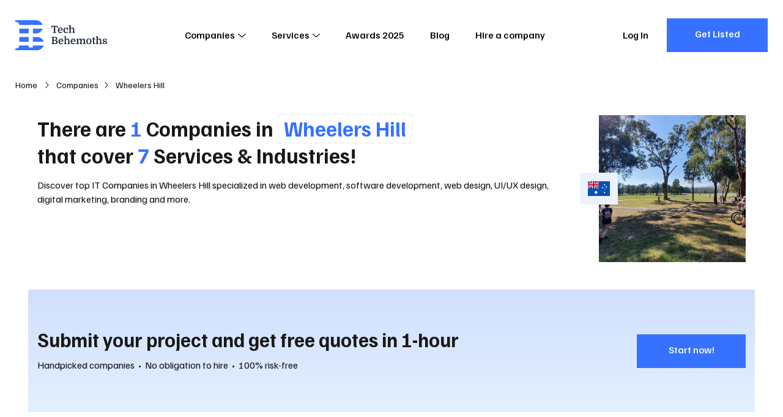

--- FILE ---
content_type: text/html; charset=utf-8
request_url: https://techbehemoths.com/companies/wheelers-hill
body_size: 14569
content:
<!doctype html>
<html data-n-head-ssr lang="en-US" data-n-head="%7B%22lang%22:%7B%22ssr%22:%22en-US%22%7D%7D">
<head >
  <meta data-n-head="ssr" charset="utf-8"><meta data-n-head="ssr" name="viewport" content="width=device-width, initial-scale=1.0"><meta data-n-head="ssr" meta="application-name" content="TechBehemoths"><meta data-n-head="ssr" meta="msapplication-TileColor" content="#"><meta data-n-head="ssr" meta="msapplication-TileImage" content="/favicon/mstile-144x144.png"><meta data-n-head="ssr" meta="msapplication-square70x70logo" content="/favicon/mstile-70x70.png"><meta data-n-head="ssr" meta="msapplication-square150x150logo" content="/favicon/mstile-150x150.png"><meta data-n-head="ssr" meta="msapplication-wide310x150logo" content="/favicon/mstile-310x150.png"><meta data-n-head="ssr" meta="msapplication-square310x310logo" content="/favicon/mstile-310x310.png"><meta data-n-head="ssr" name="twitter:card" content="summary_large_image"><meta data-n-head="ssr" name="twitter:site" content="@techbehemoths"><meta data-n-head="ssr" property="fb:pages" content="106138738202271"><meta data-n-head="ssr" name="description" content="Discover the best IT companies in Wheelers Hill. Explore 1 companies across this area or near you. Hire the right tech company for the services you need!"><meta data-n-head="ssr" name="test_tag" content="Top 10+ IT Companies in Wheelers Hill (2026) - TechBehemoths"><meta data-n-head="ssr" name="test_tag_2" content="wheelers-hill"><meta data-n-head="ssr" property="og:description" content="Discover the best IT companies in Wheelers Hill. Explore 1 companies across this area or near you. Hire the right tech company for the services you need!"><meta data-n-head="ssr" property="og:type" content="website"><meta data-n-head="ssr" property="og:url" content="https://techbehemoths.com/companies/wheelers-hill"><meta data-n-head="ssr" property="og:title" content="Top 10+ IT Companies in Wheelers Hill (2026) - TechBehemoths"><meta data-n-head="ssr" property="og:image" content="https://rest.techbehemoths.com/storage/images/countries/australia/wheelers-hill/603f7fcaa3596.jpg"><meta data-n-head="ssr" property="twitter:image" content="https://rest.techbehemoths.com/storage/images/countries/australia/wheelers-hill/603f7fcaa3596.jpg"><title>Top 10+ IT Companies in Wheelers Hill (2026) - TechBehemoths</title><link data-n-head="ssr" rel="preconnect" href="https://fonts.googleapis.com"><link data-n-head="ssr" rel="preconnect" href="https://fonts.gstatic.com" crossorigin="true"><link data-n-head="ssr" rel="stylesheet" href="https://fonts.googleapis.com/css2?family=Familjen+Grotesk:ital,wght@0,400;0,500;0,700;1,400;1,500;1,700&amp;display=swap" crossorigin="true"><link data-n-head="ssr" rel="apple-touch-icon-precomposed" sizes="57x57" href="/favicon/apple-touch-icon-57x57.png"><link data-n-head="ssr" rel="apple-touch-icon-precomposed" sizes="114x114" href="/favicon/apple-touch-icon-114x114.png"><link data-n-head="ssr" rel="apple-touch-icon-precomposed" sizes="72x72" href="/favicon/apple-touch-icon-72x72.png"><link data-n-head="ssr" rel="apple-touch-icon-precomposed" sizes="144x144" href="/favicon/apple-touch-icon-144x144.png"><link data-n-head="ssr" rel="apple-touch-icon-precomposed" sizes="60x60" href="/favicon/apple-touch-icon-60x60.png"><link data-n-head="ssr" rel="apple-touch-icon-precomposed" sizes="120x120" href="/favicon/apple-touch-icon-120x120.png"><link data-n-head="ssr" rel="apple-touch-icon-precomposed" sizes="76x76" href="/favicon/apple-touch-icon-76x76.png"><link data-n-head="ssr" rel="apple-touch-icon-precomposed" sizes="152x152" href="/favicon/apple-touch-icon-152x152.png"><link data-n-head="ssr" rel="icon" type="image/png" href="/favicon/favicon-196x196.png" sizes="196x196"><link data-n-head="ssr" rel="icon" type="image/png" href="/favicon/favicon-96x96.png" sizes="96x96"><link data-n-head="ssr" rel="icon" type="image/png" href="/favicon/favicon-32x32.png" sizes="32x32"><link data-n-head="ssr" rel="icon" type="image/png" href="/favicon/favicon-16x16.png" sizes="16x16"><link data-n-head="ssr" rel="icon" type="image/png" href="/favicon/favicon-128.png" sizes="128x128"><link data-n-head="ssr" rel="canonical" href="https://techbehemoths.com/companies/wheelers-hill"><link data-n-head="ssr" rel="preload" as="image" media="(max-width: 768px)" href="https://rest.techbehemoths.com/storage/images/countries/australia/wheelers-hill/603f7fcaa3596.webp"><link data-n-head="ssr" rel="preload" as="image" media="
            (min-width: 769px)" href="https://rest.techbehemoths.com/storage/images/countries/australia/wheelers-hill/603f7fcaa3596-x2.webp"><script data-n-head="ssr" type="application/ld+json">{"@context":"https://schema.org","@type":"ItemList","name":"Top 10+ IT Companies in Wheelers Hill (2026) - TechBehemoths","description":"Discover the best IT companies in Wheelers Hill. Explore 1 companies across this area or near you. Hire the right tech company for the services you need!","url":"https://techbehemoths.com/companies/wheelers-hill","numberOfItems":1,"location":{"@type":"City","name":"Wheelers Hill","addressCountry":"AU"},"itemListElement":[{"@type":"ListItem","item":{"@type":"LocalBusiness","name":"4i Digital","url":"https://techbehemoths.com/company/4i-digital"}}]}</script><link rel="preload" href="/_nuxt/aa2ac2b.js" as="script"><link rel="preload" href="/_nuxt/2a335db.js" as="script"><link rel="preload" href="/_nuxt/css/c2465db.css" as="style"><link rel="preload" href="/_nuxt/d7e7ed3.js" as="script"><link rel="preload" href="/_nuxt/css/45e30c5.css" as="style"><link rel="preload" href="/_nuxt/49e2680.js" as="script"><link rel="preload" href="/_nuxt/css/c2065cc.css" as="style"><link rel="preload" href="/_nuxt/b98709b.js" as="script"><link rel="preload" href="/_nuxt/2e69448.js" as="script"><link rel="preload" href="/_nuxt/css/0c165ae.css" as="style"><link rel="preload" href="/_nuxt/2184e45.js" as="script"><link rel="preload" href="/_nuxt/24f10eb.js" as="script"><link rel="preload" href="/_nuxt/css/4e72195.css" as="style"><link rel="preload" href="/_nuxt/5752d49.js" as="script"><link rel="stylesheet" href="/_nuxt/css/c2465db.css"><link rel="stylesheet" href="/_nuxt/css/45e30c5.css"><link rel="stylesheet" href="/_nuxt/css/c2065cc.css"><link rel="stylesheet" href="/_nuxt/css/0c165ae.css"><link rel="stylesheet" href="/_nuxt/css/4e72195.css">
  <script type="application/ld+json">
    {
      "@context": "https://schema.org/",
      "@type": "WebSite",
      "name": "TechBehemoths",
      "url": "https://techbehemoths.com/",
      "potentialAction": {
        "@type": "SearchAction",
        "target": "{search_term_string}",
        "query-input": "required name=search_term_string"
      }
    }
  </script>
  <script>!function(e,a,n,t,o){var c,r,d;e[o]=e[o]||[],c=function(){var a={ti:"343200379",enableAutoSpaTracking:!0};a.q=e[o],e[o]=new UET(a),e[o].push("pageLoad")},(r=a.createElement(n)).src="//bat.bing.com/bat.js",r.async=1,r.onload=r.onreadystatechange=function(){var e=this.readyState;e&&"loaded"!==e&&"complete"!==e||(c(),r.onload=r.onreadystatechange=null)},(d=a.getElementsByTagName(n)[0]).parentNode.insertBefore(r,d)}(window,document,"script",0,"uetq")</script>
  <meta name="google-site-verification" content="a44sb8WUYn64jwMUQcFY_lYU-nzsmwxVXLH3uPWDANs">
</head>
<body >
  <div data-server-rendered="true" id="__nuxt"><!----><div id="__layout"><div class="page-wrapper"><div class="app-hdr absolute z-i-10"><div class="container"><div class="app-hdr__inn relative f-space-between"><a href="/" aria-label="TechBehemoths Homepage" class="identity fsz-0 nuxt-link-active"><svg xmlns="http://www.w3.org/2000/svg" viewBox="0 0 164.08 54.04"><path d="M11.7-12.96v4.05H10.548l-.576-2.7H7.236V-1.476l1.908.432V0H2.988V-1.044L4.9-1.476V-11.61H2.142l-.558,2.7H.432v-4.05Zm2.718,8.352a5.02,5.02,0,0,0,.36,2.034A2.014,2.014,0,0,0,16.758-1.3a3.8,3.8,0,0,0,1.584-.351,3.445,3.445,0,0,0,1.332-1.089l.972.756a5.337,5.337,0,0,1-1.7,1.53,5.122,5.122,0,0,1-2.637.63,4.58,4.58,0,0,1-2.277-.531,3.509,3.509,0,0,1-1.449-1.557,4.869,4.869,0,0,1-.4-1.233,8.112,8.112,0,0,1-.126-1.485,5.909,5.909,0,0,1,1.152-3.9A4.054,4.054,0,0,1,16.506-9.9a4.991,4.991,0,0,1,1.764.3,3.708,3.708,0,0,1,1.341.846,3.7,3.7,0,0,1,.846,1.35,5.176,5.176,0,0,1,.3,1.809q0,.2-.009.387t-.045.6Zm2.052-4.05q-1.854,0-2.034,2.9H18.4v-.468a2.82,2.82,0,0,0-.5-1.8A1.717,1.717,0,0,0,16.47-8.658ZM26.784-9.9a5.62,5.62,0,0,1,1.53.2,3.851,3.851,0,0,1,1.215.567,2.7,2.7,0,0,1,.8.891,2.345,2.345,0,0,1,.288,1.152,1.65,1.65,0,0,1-.432,1.233,1.459,1.459,0,0,1-1.062.423,1.326,1.326,0,0,1-.594-.117,1.153,1.153,0,0,1-.387-.306,1.134,1.134,0,0,1-.216-.423,1.793,1.793,0,0,1-.063-.468,1.323,1.323,0,0,1,.225-.774,1.253,1.253,0,0,1,.675-.468,1.731,1.731,0,0,0-.756-.522,3.08,3.08,0,0,0-1.134-.2,2.461,2.461,0,0,0-1.017.2,1.806,1.806,0,0,0-.747.639,3.306,3.306,0,0,0-.468,1.17,8.409,8.409,0,0,0-.162,1.791,7.279,7.279,0,0,0,.126,1.53,4.007,4.007,0,0,0,.342.972,2.275,2.275,0,0,0,.738.819,2.053,2.053,0,0,0,1.152.3,3.532,3.532,0,0,0,.765-.09,4.221,4.221,0,0,0,.792-.261,3.585,3.585,0,0,0,.738-.441,3.04,3.04,0,0,0,.621-.648l.972.756A4.9,4.9,0,0,1,28.773-.315,5.732,5.732,0,0,1,26.406.18a4.594,4.594,0,0,1-2.268-.513,3.593,3.593,0,0,1-1.44-1.5,5.36,5.36,0,0,1-.477-1.323A7.211,7.211,0,0,1,22.05-4.77a6.494,6.494,0,0,1,.324-2.115,4.674,4.674,0,0,1,.927-1.62A3.971,3.971,0,0,1,24.786-9.54,5.248,5.248,0,0,1,26.784-9.9ZM39.168-4.824q0-.576-.018-1T39.1-6.561a2.774,2.774,0,0,0-.09-.531,3.017,3.017,0,0,0-.135-.378A1.625,1.625,0,0,0,37.3-8.352a2.024,2.024,0,0,0-.972.252,1.851,1.851,0,0,0-.738.72,2.771,2.771,0,0,0-.252.666,4.136,4.136,0,0,0-.108,1.026V-1.35l1.206.342V0H31.554V-1.008L32.94-1.35V-12.69l-1.386-.342V-14.04h3.672v6.012A3.73,3.73,0,0,1,36.459-9.4a3,3,0,0,1,1.683-.5,3.921,3.921,0,0,1,1.305.189,2.365,2.365,0,0,1,.927.6,3.467,3.467,0,0,1,.819,1.539,9.876,9.876,0,0,1,.261,2.511V-1.35l1.386.342V0H37.962V-1.008l1.206-.342ZM11.232,10.154a2.753,2.753,0,0,1-.684,1.827,2.82,2.82,0,0,1-.765.612,2.758,2.758,0,0,1-.963.315v.072a4.064,4.064,0,0,1,2.214,1.2,3.156,3.156,0,0,1,.81,2.2,3.451,3.451,0,0,1-.531,1.872,3.408,3.408,0,0,1-1.341,1.26,3.486,3.486,0,0,1-.549.216,5.263,5.263,0,0,1-.693.153,8.761,8.761,0,0,1-.9.09Q7.326,20,6.66,20H.738V18.956l1.512-.378V8.462L.738,8.084V7.04H7.326a4.228,4.228,0,0,1,2.916.918,3.1,3.1,0,0,1,.729,1.008A2.849,2.849,0,0,1,11.232,10.154ZM4.59,13.9V18.65H6.03a7.884,7.884,0,0,0,1.332-.09,2.594,2.594,0,0,0,.846-.288,1.923,1.923,0,0,0,.792-.8A2.563,2.563,0,0,0,9.306,16.2a2.206,2.206,0,0,0-.234-1.062,2.33,2.33,0,0,0-.594-.72,2.306,2.306,0,0,0-.828-.387,5.137,5.137,0,0,0-1.3-.135Zm0-1.314H6.3a2.44,2.44,0,0,0,1.854-.63,2.289,2.289,0,0,0,.468-.639,2.1,2.1,0,0,0,0-1.782,2.289,2.289,0,0,0-.468-.639,2.454,2.454,0,0,0-1.782-.54H4.59Zm11,2.808a5.02,5.02,0,0,0,.36,2.034,2.014,2.014,0,0,0,1.98,1.278,3.8,3.8,0,0,0,1.584-.351,3.445,3.445,0,0,0,1.332-1.089l.972.756a5.337,5.337,0,0,1-1.7,1.53,5.122,5.122,0,0,1-2.637.63,4.58,4.58,0,0,1-2.277-.531,3.509,3.509,0,0,1-1.449-1.557,4.869,4.869,0,0,1-.4-1.233,8.112,8.112,0,0,1-.126-1.485,5.909,5.909,0,0,1,1.152-3.9A4.054,4.054,0,0,1,17.676,10.1a4.991,4.991,0,0,1,1.764.3,3.576,3.576,0,0,1,2.187,2.2,5.176,5.176,0,0,1,.3,1.809q0,.2-.009.387t-.045.6Zm2.052-4.05q-1.854,0-2.034,2.9h3.96v-.468a2.82,2.82,0,0,0-.5-1.8A1.717,1.717,0,0,0,17.64,11.342Zm12.87,3.834q0-.576-.018-1t-.045-.738a2.773,2.773,0,0,0-.09-.531,3.017,3.017,0,0,0-.135-.378,1.625,1.625,0,0,0-1.584-.882,2.024,2.024,0,0,0-.972.252,1.851,1.851,0,0,0-.738.72,2.771,2.771,0,0,0-.252.666,4.136,4.136,0,0,0-.108,1.026V18.65l1.206.342V20H22.9V18.992l1.386-.342V7.31L22.9,6.968V5.96h3.672v6.012A3.73,3.73,0,0,1,27.8,10.6a3,3,0,0,1,1.683-.5,3.921,3.921,0,0,1,1.305.189,2.365,2.365,0,0,1,.927.6,3.467,3.467,0,0,1,.819,1.539,9.876,9.876,0,0,1,.261,2.511V18.65l1.386.342V20H29.3V18.992l1.206-.342Zm6.93.216a5.02,5.02,0,0,0,.36,2.034A2.014,2.014,0,0,0,39.78,18.7a3.8,3.8,0,0,0,1.584-.351A3.445,3.445,0,0,0,42.7,17.264l.972.756a5.337,5.337,0,0,1-1.7,1.53,5.122,5.122,0,0,1-2.637.63,4.58,4.58,0,0,1-2.277-.531A3.509,3.509,0,0,1,35.6,18.092a4.869,4.869,0,0,1-.4-1.233,8.111,8.111,0,0,1-.126-1.485,5.909,5.909,0,0,1,1.152-3.9A4.054,4.054,0,0,1,39.528,10.1a4.991,4.991,0,0,1,1.764.3,3.576,3.576,0,0,1,2.187,2.2,5.176,5.176,0,0,1,.3,1.809q0,.2-.009.387t-.045.6Zm2.052-4.05q-1.854,0-2.034,2.9h3.96v-.468a2.82,2.82,0,0,0-.5-1.8A1.717,1.717,0,0,0,39.492,11.342Zm6.858.288-1.386-.342V10.28H48.1l.4,1.8h.072a3.945,3.945,0,0,1,1.4-1.449,3.525,3.525,0,0,1,1.863-.531,2.962,2.962,0,0,1,1.323.279,2.041,2.041,0,0,1,.837.693,3.951,3.951,0,0,1,.468,1.188,4.3,4.3,0,0,1,1.494-1.593,3.67,3.67,0,0,1,1.962-.567,2.935,2.935,0,0,1,1.3.279,2.085,2.085,0,0,1,.882.765,2.409,2.409,0,0,1,.27.612,5.937,5.937,0,0,1,.18.891q.072.531.1,1.251t.027,1.692v3.06l1.386.342V20H57.168V18.992l1.206-.342V15.176q0-.576-.018-1t-.054-.738a4.2,4.2,0,0,0-.09-.531,2.321,2.321,0,0,0-.126-.378,1.189,1.189,0,0,0-.477-.6,1.227,1.227,0,0,0-.621-.171,2.5,2.5,0,0,0-.828.126,2.1,2.1,0,0,0-.7.432,2.232,2.232,0,0,0-.585.837,3.9,3.9,0,0,0-.225,1.233V18.65l1.206.342V20h-4.7V18.992l1.206-.342V15.176q0-.576-.018-1t-.054-.738a4.2,4.2,0,0,0-.09-.531,2.321,2.321,0,0,0-.126-.378,1.189,1.189,0,0,0-.477-.6,1.227,1.227,0,0,0-.621-.171,2.5,2.5,0,0,0-.828.126,2.1,2.1,0,0,0-.7.432,2.232,2.232,0,0,0-.585.837,3.9,3.9,0,0,0-.225,1.233V18.65l1.206.342V20H44.964V18.992l1.386-.342Zm25.992,3.51a6.928,6.928,0,0,1-.333,2.169,4.568,4.568,0,0,1-.963,1.7,3.352,3.352,0,0,1-1.422.9,7.264,7.264,0,0,1-3.924,0,3.352,3.352,0,0,1-1.422-.9,4.568,4.568,0,0,1-.963-1.7,7.23,7.23,0,0,1,0-4.338,4.568,4.568,0,0,1,.963-1.7,3.352,3.352,0,0,1,1.422-.9,7.264,7.264,0,0,1,3.924,0,3.352,3.352,0,0,1,1.422.9,4.568,4.568,0,0,1,.963,1.7A6.928,6.928,0,0,1,72.342,15.14Zm-6.318,3.114a2.223,2.223,0,0,0,3.276,0,6.055,6.055,0,0,0,.576-3.114,6.055,6.055,0,0,0-.576-3.114,2.223,2.223,0,0,0-3.276,0,6.055,6.055,0,0,0-.576,3.114A6.055,6.055,0,0,0,66.024,18.254ZM73.1,10.532l1.764-.252.216-2.232L77.13,7.76v2.52h2.3v1.17h-2.3v5.886q0,.612.018.837a1.383,1.383,0,0,0,.072.369.342.342,0,0,0,.2.162,1.454,1.454,0,0,0,.468.054h1.26v.792a17.258,17.258,0,0,1-1.845.477,7.17,7.17,0,0,1-1.269.153.987.987,0,0,1-1.044-.666,1.828,1.828,0,0,1-.117-.549q-.027-.333-.027-1.017v-6.5H73.1Zm14.436,4.644q0-.576-.018-1t-.045-.738a2.773,2.773,0,0,0-.09-.531,3.017,3.017,0,0,0-.135-.378,1.625,1.625,0,0,0-1.584-.882,2.024,2.024,0,0,0-.972.252,1.851,1.851,0,0,0-.738.72,2.771,2.771,0,0,0-.252.666,4.136,4.136,0,0,0-.108,1.026V18.65l1.206.342V20H79.92V18.992l1.386-.342V7.31L79.92,6.968V5.96h3.672v6.012A3.73,3.73,0,0,1,84.825,10.6a3,3,0,0,1,1.683-.5,3.921,3.921,0,0,1,1.305.189,2.365,2.365,0,0,1,.927.6,3.467,3.467,0,0,1,.819,1.539,9.876,9.876,0,0,1,.261,2.511V18.65l1.386.342V20H86.328V18.992l1.206-.342ZM95.8,19.082a3.811,3.811,0,0,0,.846-.09,2.686,2.686,0,0,0,.693-.252,1.349,1.349,0,0,0,.468-.405.931.931,0,0,0,.171-.549.954.954,0,0,0-.225-.63,1.977,1.977,0,0,0-.594-.468,5.285,5.285,0,0,0-.828-.351q-.459-.153-.909-.3a7.921,7.921,0,0,1-1.089-.405,3.928,3.928,0,0,1-.954-.612,2.822,2.822,0,0,1-.675-.873,2.627,2.627,0,0,1-.252-1.188,2.575,2.575,0,0,1,.936-2.079,4.073,4.073,0,0,1,2.682-.783,5.728,5.728,0,0,1,1.494.18,3.525,3.525,0,0,1,1.134.513,2.467,2.467,0,0,1,.729.792,1.987,1.987,0,0,1,.261,1,1.272,1.272,0,0,1-.333.954,1.248,1.248,0,0,1-.909.324,1.335,1.335,0,0,1-.9-.279.843.843,0,0,1-.324-.657,1.063,1.063,0,0,1,.18-.585,1.175,1.175,0,0,1,.468-.423,1.659,1.659,0,0,0-.675-.531,2.583,2.583,0,0,0-1.053-.189,1.914,1.914,0,0,0-1.26.351,1.216,1.216,0,0,0-.414.981,1.252,1.252,0,0,0,.468,1.071,3.978,3.978,0,0,0,1.26.585q.72.216,1.422.45a5.865,5.865,0,0,1,1.251.576,2.878,2.878,0,0,1,.882.837,2.094,2.094,0,0,1,.333,1.2,2.364,2.364,0,0,1-.333,1.251,2.8,2.8,0,0,1-.918.918,4.7,4.7,0,0,1-1.377.567,7.036,7.036,0,0,1-1.71.2,4.891,4.891,0,0,1-2.691-.63,1.949,1.949,0,0,1-.963-1.71,1.557,1.557,0,0,1,.414-1.152,1.351,1.351,0,0,1,.99-.414,1.428,1.428,0,0,1,.8.243.781.781,0,0,1,.369.693,1.146,1.146,0,0,1-.2.63,1.34,1.34,0,0,1-.45.45,1.759,1.759,0,0,0,.594.54A2.3,2.3,0,0,0,95.8,19.082Z" transform="translate(64 23)" class="tblt"></path> <path d="M38.39,23.719H31.544V15.161H48.66C48.66,16.852,44.309,23.719,38.39,23.719ZM0,2.934V0L9.975.02V.01L36.768,0C44.253,0,48.66,5.94,48.66,8.558H7.091C7.091,5.8,5.148,2.934,0,2.934ZM7.091,15.161H23.963v8.558H7.091ZM23.963,38.879H7.091V30.321H23.963Zm7.58-8.558h7.58c7.683,0,11.493,6.152,11.493,8.558H31.544ZM7.091,45.482H23.963v3.668h7.58V45.482l19.073.006c0,3.019-5.489,8.553-11.248,8.553H0V51.106C5.107,51.106,7.091,48.406,7.091,45.482Z" fill="#3672ff"></path></svg></a> <nav class="app-main-nav"><ul class="cleanlist nav-links"><li class="has-submenu"><button class="nav-link">
        Companies
        <!----> <svg xmlns="http://www.w3.org/2000/svg" class="relative icon sprite-icons"><use href="/_nuxt/35588382afacf74db0648279e7079ea4.svg#i-angle-down" xlink:href="/_nuxt/35588382afacf74db0648279e7079ea4.svg#i-angle-down"></use></svg></button> <span class="mobile-item-toggle"><svg xmlns="http://www.w3.org/2000/svg" class="relative icon sprite-icons"><use href="/_nuxt/35588382afacf74db0648279e7079ea4.svg#i-angle-down" xlink:href="/_nuxt/35588382afacf74db0648279e7079ea4.svg#i-angle-down"></use></svg></span> <div class="megamenu"><div class="inner"><div class="content"><div class="menu-widgets"><div class="columns"><div class="column"><div class="menu-widget"><p class="uppercase bold title">
                        In Europe
                        <span class="mobile-item-toggle"><svg xmlns="http://www.w3.org/2000/svg" class="relative icon sprite-icons"><use href="/_nuxt/35588382afacf74db0648279e7079ea4.svg#i-angle-down" xlink:href="/_nuxt/35588382afacf74db0648279e7079ea4.svg#i-angle-down"></use></svg></span></p> <ul class="cleanlist list"><li><a href="/companies/united-kingdom"><span class="txt">
                              United Kingdom
                            </span></a></li><li><a href="/companies/london"><span class="txt">
                              London
                            </span></a></li><li><a href="/companies/ukraine"><span class="txt">
                              Ukraine
                            </span></a></li><li><a href="/companies/manchester"><span class="txt">
                              Manchester
                            </span></a></li><li><a href="/companies/germany"><span class="txt">
                              Germany
                            </span></a></li><li><a href="/companies/barcelona"><span class="txt">
                              Barcelona
                            </span></a></li><li><a href="/companies/spain"><span class="txt">
                              Spain
                            </span></a></li><li><a href="/companies/birmingham"><span class="txt">
                              Birmingham
                            </span></a></li><li><a href="/companies/poland"><span class="txt">
                              Poland
                            </span></a></li><li><a href="/companies/dublin"><span class="txt">
                              Dublin
                            </span></a></li><li><a href="/companies/italy"><span class="txt">
                              Italy
                            </span></a></li><li><a href="/companies/munich"><span class="txt">
                              Munich
                            </span></a></li><li><a href="/companies/romania"><span class="txt">
                              Romania
                            </span></a></li><li><a href="/companies/kyiv"><span class="txt">
                              Kyiv
                            </span></a></li><li><a href="/companies/ireland"><span class="txt">
                              Ireland
                            </span></a></li><li><a href="/companies/berlin"><span class="txt">
                              Berlin
                            </span></a></li><li><a href="/companies/france"><span class="txt">
                              France
                            </span></a></li><li><a href="/companies/amsterdam"><span class="txt">
                              Amsterdam
                            </span></a></li><li><a href="/companies/netherlands"><span class="txt">
                              Netherlands
                            </span></a></li><li><a href="/companies/glasgow"><span class="txt">
                              Glasgow
                            </span></a></li><li><a href="/companies/russia"><span class="txt">
                              Russia
                            </span></a></li><li><a href="/companies/madrid"><span class="txt">
                              Madrid
                            </span></a></li><li><a href="/companies/belarus"><span class="txt">
                              Belarus
                            </span></a></li><li><a href="/companies/minsk"><span class="txt">
                              Minsk
                            </span></a></li><li><a href="/countries"><span class="txt">
                              See all
                            </span></a></li><li><a href="/companies/lviv"><span class="txt">
                              Lviv
                            </span></a></li></ul></div></div><div class="column"><div class="menu-widget"><p class="uppercase bold title">
                        In Asia
                        <span class="mobile-item-toggle"><svg xmlns="http://www.w3.org/2000/svg" class="relative icon sprite-icons"><use href="/_nuxt/35588382afacf74db0648279e7079ea4.svg#i-angle-down" xlink:href="/_nuxt/35588382afacf74db0648279e7079ea4.svg#i-angle-down"></use></svg></span></p> <ul class="cleanlist list"><li><a href="/companies/india"><span class="txt">
                              India
                            </span></a></li><li><a href="/companies/ahmedabad"><span class="txt">
                              Ahmedabad
                            </span></a></li><li><a href="/companies/pakistan"><span class="txt">
                              Pakistan
                            </span></a></li><li><a href="/companies/dubai"><span class="txt">
                              Dubai
                            </span></a></li><li><a href="/companies/bangladesh"><span class="txt">
                              Bangladesh
                            </span></a></li><li><a href="/companies/dhaka"><span class="txt">
                              Dhaka
                            </span></a></li><li><a href="/companies/singapore"><span class="txt">
                              Singapore
                            </span></a></li><li><a href="/companies/noida"><span class="txt">
                              Noida
                            </span></a></li><li><a href="/companies/philippines"><span class="txt">
                              Philippines
                            </span></a></li><li><a href="/companies/new-delhi"><span class="txt">
                              New Delhi
                            </span></a></li><li><a href="/companies/malaysia"><span class="txt">
                              Malaysia
                            </span></a></li><li><a href="/companies/mumbai"><span class="txt">
                              Mumbai
                            </span></a></li><li><a href="/countries"><span class="txt">
                              See all
                            </span></a></li><li><a href="/companies/jaipur"><span class="txt">
                              Jaipur
                            </span></a></li></ul></div><div class="menu-widget"><p class="uppercase bold title">
                        In Latin America
                        <span class="mobile-item-toggle"><svg xmlns="http://www.w3.org/2000/svg" class="relative icon sprite-icons"><use href="/_nuxt/35588382afacf74db0648279e7079ea4.svg#i-angle-down" xlink:href="/_nuxt/35588382afacf74db0648279e7079ea4.svg#i-angle-down"></use></svg></span></p> <ul class="cleanlist list"><li><a href="/companies/brazil"><span class="txt">
                              Brazil
                            </span></a></li><li><a href="/companies/sao-paulo"><span class="txt">
                              São Paulo
                            </span></a></li><li><a href="/companies/colombia"><span class="txt">
                              Colombia
                            </span></a></li><li><a href="/companies/bogota"><span class="txt">
                              Bogota
                            </span></a></li><li><a href="/companies/argentina"><span class="txt">
                              Argentina
                            </span></a></li><li><a href="/companies/mexico-city"><span class="txt">
                              Mexico City
                            </span></a></li><li><a href="/countries"><span class="txt">
                              See all
                            </span></a></li><li><a href="/companies/buenos-aires"><span class="txt">
                              Buenos Aires
                            </span></a></li></ul></div></div><div class="column"><div class="menu-widget"><p class="uppercase bold title">
                        North America &amp; Australia
                        <span class="mobile-item-toggle"><svg xmlns="http://www.w3.org/2000/svg" class="relative icon sprite-icons"><use href="/_nuxt/35588382afacf74db0648279e7079ea4.svg#i-angle-down" xlink:href="/_nuxt/35588382afacf74db0648279e7079ea4.svg#i-angle-down"></use></svg></span></p> <ul class="cleanlist list"><li><a href="/companies/united-states"><span class="txt">
                              United States
                            </span></a></li><li><a href="/companies/new-york"><span class="txt">
                              New York
                            </span></a></li><li><a href="/companies/canada"><span class="txt">
                              Canada
                            </span></a></li><li><a href="/companies/toronto"><span class="txt">
                              Toronto
                            </span></a></li><li><a href="/companies/australia"><span class="txt">
                              Australia
                            </span></a></li><li><a href="/companies/los-angeles"><span class="txt">
                              Los Angeles
                            </span></a></li><li><a href="/companies/mexico"><span class="txt">
                              Mexico
                            </span></a></li><li><a href="/companies/chicago"><span class="txt">
                              Chicago
                            </span></a></li><li><a href="/companies/new-zealand"><span class="txt">
                              New Zealand
                            </span></a></li><li><a href="/companies/san-francisco"><span class="txt">
                              San Francisco
                            </span></a></li><li><a href="/companies/panama"><span class="txt">
                              Panama
                            </span></a></li><li><a href="/companies/atlanta"><span class="txt">
                              Atlanta
                            </span></a></li><li><a href="/companies/dominican-republic"><span class="txt">
                              Dominican Republic
                            </span></a></li><li><a href="/companies/austin"><span class="txt">
                              Austin
                            </span></a></li><li><a href="/companies/el-salvador"><span class="txt">
                              El Salvador
                            </span></a></li><li><a href="/companies/houston"><span class="txt">
                              Houston
                            </span></a></li><li><a href="/companies/nicaragua"><span class="txt">
                              Nicaragua
                            </span></a></li><li><a href="/companies/miami"><span class="txt">
                              Miami
                            </span></a></li><li><a href="/companies/honduras"><span class="txt">
                              Honduras
                            </span></a></li><li><a href="/companies/denver"><span class="txt">
                              Denver
                            </span></a></li><li><a href="/companies/guatemala"><span class="txt">
                              Guatemala
                            </span></a></li><li><a href="/companies/dallas"><span class="txt">
                              Dallas
                            </span></a></li><li><a href="/companies/puerto-rico"><span class="txt">
                              Puerto Rico
                            </span></a></li><li><a href="/companies/san-diego"><span class="txt">
                              San Diego
                            </span></a></li><li><a href="/countries"><span class="txt">
                              See all
                            </span></a></li><li><a href="/companies/boston"><span class="txt">
                              Boston
                            </span></a></li></ul></div></div></div> <a href="/companies" class="btn btn-solid btn-blue nuxt-link-active"><span class="txt">
                    Discover All Agencies in the World
                  </span></a></div></div></div></div></li><li class="has-submenu"><button class="nav-link">
        Services
        <!----> <svg xmlns="http://www.w3.org/2000/svg" class="relative icon sprite-icons"><use href="/_nuxt/35588382afacf74db0648279e7079ea4.svg#i-angle-down" xlink:href="/_nuxt/35588382afacf74db0648279e7079ea4.svg#i-angle-down"></use></svg></button> <span class="mobile-item-toggle"><svg xmlns="http://www.w3.org/2000/svg" class="relative icon sprite-icons"><use href="/_nuxt/35588382afacf74db0648279e7079ea4.svg#i-angle-down" xlink:href="/_nuxt/35588382afacf74db0648279e7079ea4.svg#i-angle-down"></use></svg></span> <div class="megamenu"><div class="inner"><div class="content"><div class="menu-tabs"><div class="heading"><p class="title">Industry</p> <a href="#" class="ellipsis current"><span class="txt">Web &amp; Software Development</span></a><a href="#" class="ellipsis"><span class="txt">Design</span></a><a href="#" class="ellipsis"><span class="txt">Advertising</span></a><a href="#" class="ellipsis"><span class="txt">Business Services</span></a></div> <div class="tabs-content" style="display:none;"><p class="title flex">Services</p> <div class="tab-item shown"><p class="tab-item__title f-space-between items-center uppercase font-medium">
        Web &amp; Software Development
        <span class="mobile-item-toggle"><svg xmlns="http://www.w3.org/2000/svg" class="icon sprite-icons"><use href="/_nuxt/35588382afacf74db0648279e7079ea4.svg#i-angle-down" xlink:href="/_nuxt/35588382afacf74db0648279e7079ea4.svg#i-angle-down"></use></svg></span></p> <ul class="cleanlist item-links"><li><a href="/companies/web-development" class="ellipsis"><span class="txt">Web Development</span></a></li><li><a href="/companies/mobile-app-development" class="ellipsis"><span class="txt">Mobile App Development</span></a></li><li><a href="/companies/software-development" class="ellipsis"><span class="txt">Software Development</span></a></li><li><a href="/companies/e-commerce-development" class="ellipsis"><span class="txt">E-Commerce Development</span></a></li><li><a href="/companies/it-strategy-consulting" class="ellipsis"><span class="txt">IT Strategy Consulting</span></a></li><li><a href="/companies/application-testing" class="ellipsis"><span class="txt">Application Testing</span></a></li><li><a href="/companies/iot-development" class="ellipsis"><span class="txt">IoT Development</span></a></li><li><a href="/companies/artificial-intelligence" class="ellipsis"><span class="txt">Artificial Intelligence</span></a></li><li><a href="/companies/enterprise-app-modernization" class="ellipsis"><span class="txt">Enterprise App Modernization</span></a></li><li><a href="/companies/cloud-consulting" class="ellipsis"><span class="txt">Cloud Consulting</span></a></li><li><a href="/companies/blockchain" class="ellipsis"><span class="txt">Blockchain</span></a></li><li><a href="/companies/web-development" class="ellipsis highlighted"><span class="txt">View All</span></a></li></ul></div><div class="tab-item"><p class="tab-item__title f-space-between items-center uppercase font-medium">
        Design
        <span class="mobile-item-toggle"><svg xmlns="http://www.w3.org/2000/svg" class="icon sprite-icons"><use href="/_nuxt/35588382afacf74db0648279e7079ea4.svg#i-angle-down" xlink:href="/_nuxt/35588382afacf74db0648279e7079ea4.svg#i-angle-down"></use></svg></span></p> <ul class="cleanlist item-links"><li><a href="/companies/web-design" class="ellipsis"><span class="txt">Web Design</span></a></li><li><a href="/companies/branding" class="ellipsis"><span class="txt">Branding</span></a></li><li><a href="/companies/graphic-design" class="ellipsis"><span class="txt">Graphic Design</span></a></li><li><a href="/companies/ux-ui-design" class="ellipsis"><span class="txt">UX/UI Design</span></a></li><li><a href="/companies/logo-design" class="ellipsis"><span class="txt">Logo</span></a></li><li><a href="/companies/print-design" class="ellipsis"><span class="txt">Print Design</span></a></li><li><a href="/companies/packaging-design" class="ellipsis"><span class="txt">Packaging Design</span></a></li><li><a href="/companies/product-design" class="ellipsis"><span class="txt">Product Design</span></a></li><li><a href="/companies/outdoor-advertising" class="ellipsis"><span class="txt">Outdoor Advertising</span></a></li><li><a href="/companies/other-design" class="ellipsis"><span class="txt">Other Design</span></a></li><li><a href="/companies/architectural-design" class="ellipsis"><span class="txt">Architectural Design</span></a></li><li><a href="/companies/design" class="ellipsis highlighted"><span class="txt">View All</span></a></li></ul></div><div class="tab-item"><p class="tab-item__title f-space-between items-center uppercase font-medium">
        Advertising
        <span class="mobile-item-toggle"><svg xmlns="http://www.w3.org/2000/svg" class="icon sprite-icons"><use href="/_nuxt/35588382afacf74db0648279e7079ea4.svg#i-angle-down" xlink:href="/_nuxt/35588382afacf74db0648279e7079ea4.svg#i-angle-down"></use></svg></span></p> <ul class="cleanlist item-links"><li><a href="/companies/seo" class="ellipsis"><span class="txt">Search Engine Optimization</span></a></li><li><a href="/companies/smm" class="ellipsis"><span class="txt">Social Media Marketing</span></a></li><li><a href="/companies/advertising" class="ellipsis"><span class="txt">Advertising</span></a></li><li><a href="/companies/digital-strategy" class="ellipsis"><span class="txt">Digital Strategy</span></a></li><li><a href="/companies/pay-per-click" class="ellipsis"><span class="txt">Pay Per Click</span></a></li><li><a href="/companies/content-marketing" class="ellipsis"><span class="txt">Content Marketing</span></a></li><li><a href="/companies/marketing-strategy" class="ellipsis"><span class="txt">Marketing Strategy</span></a></li><li><a href="/companies/email-marketing" class="ellipsis"><span class="txt">Email Marketing</span></a></li><li><a href="/companies/conversion-optimization" class="ellipsis"><span class="txt">Conversion Optimization</span></a></li><li><a href="/companies/media-planning-buying" class="ellipsis"><span class="txt">Media Planning &amp; Buying</span></a></li><li><a href="/companies/mobile-app-marketing" class="ellipsis"><span class="txt">Mobile &amp; App Marketing</span></a></li><li><a href="/companies/advertising" class="ellipsis highlighted"><span class="txt">View All</span></a></li></ul></div><div class="tab-item"><p class="tab-item__title f-space-between items-center uppercase font-medium">
        Business Services
        <span class="mobile-item-toggle"><svg xmlns="http://www.w3.org/2000/svg" class="icon sprite-icons"><use href="/_nuxt/35588382afacf74db0648279e7079ea4.svg#i-angle-down" xlink:href="/_nuxt/35588382afacf74db0648279e7079ea4.svg#i-angle-down"></use></svg></span></p> <ul class="cleanlist item-links"><li><a href="/companies/video-production" class="ellipsis"><span class="txt">Video Production</span></a></li><li><a href="/companies/it-managed-services" class="ellipsis"><span class="txt">IT Managed Services</span></a></li><li><a href="/companies/business-consulting" class="ellipsis"><span class="txt">Business Consulting</span></a></li><li><a href="/companies/crm-consulting" class="ellipsis"><span class="txt">CRM Consulting</span></a></li><li><a href="/companies/it-staff-augmentation" class="ellipsis"><span class="txt">IT Staff Augmentation</span></a></li><li><a href="/companies/broadcast-video" class="ellipsis"><span class="txt">Broadcast Video</span></a></li><li><a href="/companies/erp-consulting" class="ellipsis"><span class="txt">ERP Consulting</span></a></li><li><a href="/companies/voice-services" class="ellipsis"><span class="txt">Voice Services</span></a></li><li><a href="/companies/non-voice-bpo" class="ellipsis"><span class="txt">Non-Voice BPO</span></a></li><li><a href="/companies/human-resources" class="ellipsis"><span class="txt">Human Resources</span></a></li><li><a href="/companies/corporate-training" class="ellipsis"><span class="txt">Corporate Training</span></a></li><li><a href="/companies/business-services" class="ellipsis highlighted"><span class="txt">View All</span></a></li></ul></div></div></div> <a href="/services" class="btn btn-solid btn-blue"><span class="txt">Discover All Services</span></a></div></div></div></li><li><a href="/awards-2025" class="nav-link">
        Awards 2025
        <!----></a> <!----> <!----></li><li><a href="/blog" class="nav-link">
        Blog
        <!----></a> <!----> <!----></li><li><a href="/project-submission" class="nav-link">
        Hire a company
        <!----></a> <!----> <!----></li><li class="mobile-only"><a href="/companies/get-listed" class="nav-link">
        Get Listed
        <!----></a> <!----> <!----></li><li class="mobile-only"><a href="/login" class="nav-link">
        Log In
        <!----></a> <!----> <!----></li></ul></nav> <span class="menu-tgl"><span class="menu-tgl__inn"><span class="lines"><span class="line"></span> <span class="line"></span> <span class="line"></span></span></span></span> <div class="user-nav-box items-center" data-v-33ceda72><a href="/login" class="btn btn-login font-medium" data-v-33ceda72><span class="txt" data-v-33ceda72>Log In</span></a> <a href="/companies/get-listed" class="btn btn-solid btn-blue btn-get-listed" data-v-33ceda72><span class="txt" data-v-33ceda72>Get Listed</span></a></div></div></div></div> <div class="page-content"><div class="cos-page header-spacer" data-v-756a5069><div class="breadcrumbs" data-v-756a5069><div class="container"><ul class="cleanlist list flex"><li><a href="/" title="Home" class="val ellipsis nuxt-link-active"><svg xmlns="http://www.w3.org/2000/svg" class="home-icon icon sprite-icons"><use href="/_nuxt/35588382afacf74db0648279e7079ea4.svg#i-home" xlink:href="/_nuxt/35588382afacf74db0648279e7079ea4.svg#i-home"></use></svg> <span class="txt">
            Home
          </span></a> <svg xmlns="http://www.w3.org/2000/svg" class="angle-icon icon sprite-icons"><use href="/_nuxt/35588382afacf74db0648279e7079ea4.svg#i-angle-right" xlink:href="/_nuxt/35588382afacf74db0648279e7079ea4.svg#i-angle-right"></use></svg></li><li><a href="/companies" title="" class="val ellipsis nuxt-link-active"><!----> <span class="txt">
            Companies
          </span></a> <svg xmlns="http://www.w3.org/2000/svg" class="angle-icon icon sprite-icons"><use href="/_nuxt/35588382afacf74db0648279e7079ea4.svg#i-angle-right" xlink:href="/_nuxt/35588382afacf74db0648279e7079ea4.svg#i-angle-right"></use></svg></li><li><span class="val ellipsis">
          Wheelers Hill
        </span> <!----></li></ul></div></div> <div class="container-fluid fwbx" data-v-c4348a34 data-v-756a5069><div class="loc-intro" data-v-756a5069><div class="container"><div class="loc-intro__inn"><div class="loc-intro__cov fsz-0 relative"><span class="loc-intro__flag flex-centered absolute z-i-2"><svg xmlns="http://www.w3.org/2000/svg" class="icon sprite-icons"><use href="/_nuxt/35588382afacf74db0648279e7079ea4.svg#i-flag-australia" xlink:href="/_nuxt/35588382afacf74db0648279e7079ea4.svg#i-flag-australia"></use></svg></span> <picture><source media="(max-width: 768px)" srcset="https://rest.techbehemoths.com/storage/images/countries/australia/wheelers-hill/603f7fcaa3596.webp"><source media="
            (min-width: 769px)" srcset="https://rest.techbehemoths.com/storage/images/countries/australia/wheelers-hill/603f7fcaa3596-x2.webp"><source media="
            (max-width: 768px)" srcset="https://rest.techbehemoths.com/storage/images/countries/australia/wheelers-hill/603f7fcaa3596.jpg"><source media="
            (min-width: 769px)" srcset="https://rest.techbehemoths.com/storage/images/countries/australia/wheelers-hill/603f7fcaa3596-x2.jpg"> <img src="https://rest.techbehemoths.com/storage/images/countries/australia/wheelers-hill/603f7fcaa3596.jpg" alt="Wheelers Hill Photo" width="300" height="300"></picture></div> <div class="loc-intro__cnt"><div class="loc-intro__descr"><h1 class="loc-intro__title">There are <span class="txt-blue">1</span> Companies in <span class="txt-blue dashed">Wheelers Hill</span><br>that cover <span class="txt-blue">7</span> Services &amp; Industries!</h1> <div class="loc-intro__smry"><p>Discover top IT Companies in Wheelers Hill specialized in web development, software development, web design, UI/UX design, digital marketing, branding and more.</p></div></div></div></div></div></div> <!----> <div class="box inline light" data-v-46d25be9 data-v-756a5069><!----> <div class="inner items-center" data-v-46d25be9><div class="container" data-v-46d25be9><div class="wrp" data-v-46d25be9><div class="cnt" data-v-46d25be9><div class="section-title nomargin font-bold" data-v-46d25be9><div data-v-46d25be9>Submit your project and get free quotes in 1-hour</div></div> <!----> <a href="/project-submission" target="_self" class="btn btn-solid btn-blue inside" data-v-46d25be9><span class="txt">Start now!</span></a> <p class="nomargin" data-v-46d25be9>Handpicked companies&nbsp;&nbsp;•&nbsp;&nbsp;No obligation to hire&nbsp;&nbsp;•&nbsp;&nbsp;100% risk-free</p></div> <a href="/project-submission" class="btn btn-solid btn-blue outside" data-v-46d25be9><span class="txt">Start now!</span></a></div></div></div></div> <!----> <!----> <!----></div> <div class="cos-cntr bg-grey" data-v-756a5069><div class="f-wrp relative z-i-9 bg-white" data-v-2b41b5c2 data-v-756a5069><div class="container" data-v-2b41b5c2><div class="f-box relative" data-v-2b41b5c2><div class="f-box__inn bg-yellow" data-v-2b41b5c2><div class="f-bar" data-v-2b41b5c2><div class="f-bar__els items-center" data-v-2b41b5c2><div class="f-bar__group flex" data-v-2b41b5c2><div class="f-bar__element cursor-pointer" data-v-2b41b5c2><div class="f-bar__el-in items-center" data-v-2b41b5c2><span class="f-bar__el-name" data-v-2b41b5c2>
                    Location
                    <!----></span> <svg xmlns="http://www.w3.org/2000/svg" class="icon sprite-icons" data-v-2b41b5c2><use href="/_nuxt/35588382afacf74db0648279e7079ea4.svg#i-angle-down" xlink:href="/_nuxt/35588382afacf74db0648279e7079ea4.svg#i-angle-down"></use></svg></div></div><div class="f-bar__element cursor-pointer" data-v-2b41b5c2><div class="f-bar__el-in items-center" data-v-2b41b5c2><span class="f-bar__el-name" data-v-2b41b5c2>
                    Services
                    <!----></span> <svg xmlns="http://www.w3.org/2000/svg" class="icon sprite-icons" data-v-2b41b5c2><use href="/_nuxt/35588382afacf74db0648279e7079ea4.svg#i-angle-down" xlink:href="/_nuxt/35588382afacf74db0648279e7079ea4.svg#i-angle-down"></use></svg></div></div><div class="f-bar__element cursor-pointer" data-v-2b41b5c2><div class="f-bar__el-in items-center" data-v-2b41b5c2><span class="f-bar__el-name" data-v-2b41b5c2>
                    Team size
                    <!----></span> <svg xmlns="http://www.w3.org/2000/svg" class="icon sprite-icons" data-v-2b41b5c2><use href="/_nuxt/35588382afacf74db0648279e7079ea4.svg#i-angle-down" xlink:href="/_nuxt/35588382afacf74db0648279e7079ea4.svg#i-angle-down"></use></svg></div></div><div class="f-bar__element cursor-pointer" data-v-2b41b5c2><div class="f-bar__el-in items-center" data-v-2b41b5c2><span class="f-bar__el-name" data-v-2b41b5c2>
                    Hourly rate
                    <!----></span> <svg xmlns="http://www.w3.org/2000/svg" class="icon sprite-icons" data-v-2b41b5c2><use href="/_nuxt/35588382afacf74db0648279e7079ea4.svg#i-angle-down" xlink:href="/_nuxt/35588382afacf74db0648279e7079ea4.svg#i-angle-down"></use></svg></div></div></div> <div class="f-bar__actions relative z-i-9 items-center" data-v-2b41b5c2><div class="f-sort" data-v-4c50c4d2 data-v-2b41b5c2><span class="btn f-sort__btn f-sort__trg relative z-i-3 flex-centered text-small" data-v-4c50c4d2><span class="txt" data-v-4c50c4d2 data-v-4c50c4d2>Sort by</span> <svg xmlns="http://www.w3.org/2000/svg" class="icon sprite-icons angle" data-v-4c50c4d2><use href="/_nuxt/35588382afacf74db0648279e7079ea4.svg#i-angle-down" xlink:href="/_nuxt/35588382afacf74db0648279e7079ea4.svg#i-angle-down"></use></svg></span> <!----></div> <div class="trigger btn btn-solid btn-blue font-bold flex-centered" data-v-cd828408 data-v-2b41b5c2><span class="icons" data-v-cd828408><span class="line bg-white" data-v-cd828408></span><span class="line bg-white" data-v-cd828408></span><span class="line bg-white" data-v-cd828408></span></span> <span class="txt" data-v-cd828408>Filter</span></div></div></div></div></div> <!----></div></div></div> <div class="container" data-v-1db10e22 data-v-756a5069><div class="selection f-space-between relative" data-v-1db10e22><!----></div></div> <div class="container" data-v-756a5069><h2 data-v-756a5069>
        Explore Top Companies in <span class="txt-blue" data-v-756a5069>Wheelers Hill</span></h2> <div class="cos-info flex" data-v-756a5069><span class="cos-info__count">
      We found <span class="txt-blue bold">1</span> company in your location
     <!----></span> <span class="cos-info__upd uppercase">
    Last updated in: <strong class="txt-blue bold">January, 2026</strong></span></div> <div class="co-list" data-v-756a5069><div class="co-list__row grid"><div class="co-list__itm"><article class="co-box bg-white relative"><div class="co-box__inn"><div class="award-tooltip flex z-i-2 fsz-0 absolute"><!----> <!----> <!----></div> <div companySlug="4i-digital" class="co-box__heading flex"><figure class="co-box__cover flex fsz-0"><a href="/company/4i-digital" aria-label="4i Digital Company Profile Page" target="_self"><picture class="s-img loaded"><!----> <img src="https://rest.techbehemoths.com/storage/images/companies/37339/03be0dbf97895744dfb18c8d51904d7b.png" height="110" width="110" alt="4i Digital Logo" class="s-img_itm"></picture></a></figure> <div class="co-box__primary"><p class="co-box__name font-medium"><a href="/company/4i-digital" aria-label="4i Digital Company Profile Page" target="_self">
        4i Digital
        <!----></a></p> <p class="co-box__loc nomargin leading-none"><span class="co-box__loc-itm"><svg xmlns="http://www.w3.org/2000/svg" class="icon sprite-icons"><use href="/_nuxt/35588382afacf74db0648279e7079ea4.svg#i-pin" xlink:href="/_nuxt/35588382afacf74db0648279e7079ea4.svg#i-pin"></use></svg> <a href="/companies/wheelers-hill" aria-current="page" class="nuxt-link-exact-active nuxt-link-active">Wheelers Hill</a>, 
          <a href="/companies/australia">Australia</a></span> <!----></p></div></div> <p class="co-box__descr">4i Digital makes your vision a reality for all your online business solutions.
We are a pool of experienced developers and executives with vast experi...</p> <div class="co-box__meta grid"><div class="co-box__meta-itm flex justify-center flex-column bg-grey"><span class="title">Team size</span> <span class="value txt-blue">
              2-9
            </span></div> <div class="co-box__meta-itm flex justify-center flex-column bg-grey highlight co-box__tltip"><span class="title">Hourly Rate</span> <span class="value txt-blue small">Not revealed</span></div></div> <div class="co-box__srv-list"><p class="co-box__srv-title">Services:</p> <div class="co-box__list flex"><a href="/companies/smm/wheelers-hill" class="btn btn-flat co-box__srv"><span class="txt">SMM</span></a><a href="/companies/mobile-app-development/wheelers-hill" class="btn btn-flat co-box__srv"><span class="txt">Mobile App Development</span></a><a href="/companies/e-commerce-development/wheelers-hill" class="btn btn-flat co-box__srv"><span class="txt">E-Commerce Development</span></a> <a href="/company/4i-digital#services" class="btn co-box__srv exp"><span class="txt">+ See more</span></a></div></div> <div class="co-box__btns items-center f-space-between"><a href="/company/4i-digital" class="btn btn-outlined btn-black highlight"><span class="txt">View profile</span></a> <a href="/company/4i-digital#contact" class="btn btn-default co-box__cont"><span class="txt">Inquire Company</span></a></div></div></article></div></div> <!----> <!----></div></div></div> <!----> <div class="cities-list-box" data-v-756a5069><div class="container"><h2 class="text-center">
        View Companies in Cities near <span class="txt-blue">Wheelers Hill</span></h2> <p class="text-center">Find the right tech company near you or from a specific city. Some of the best companies might be located in smaller cities.</p> <!----></div></div> <div class="tb-srv-dir bg-blue" data-v-756a5069><div class="container"><h2>
      Find more <span><span class="txt-blue">IT</span></span> companies around the world
    </h2> <p>TechBehemoths is the world's most advanced and user-friendly platform to match IT Companies with real clients without hustle.</p> <div class="tb-srv-dir__wdgs"><div><div class="swiper-wrapper"><div class="swiper-slide"><div class="tb-srv-dir__widget flex flex-column"><span class="tb-srv-dir__lnk"><a href="/companies/australia"><span class="txt">
                      IT companies in <strong>Australia</strong></span></a></span></div></div><div class="swiper-slide"><div class="tb-srv-dir__widget flex flex-column"><span class="tb-srv-dir__lnk"><a href="/companies/new-zealand"><span class="txt">
                      IT companies in <strong>New Zealand</strong></span></a></span></div></div><div class="swiper-slide"><div class="tb-srv-dir__widget flex flex-column"><span class="tb-srv-dir__lnk"><a href="/companies/new-caledonia"><span class="txt">
                      IT companies in <strong>New Caledonia</strong></span></a></span></div></div></div></div> <!----></div></div></div> <!----> <!----></div></div> <footer class="app-footer"><div class="container-fluid fwbx" data-v-c4348a34><div><div class="featured box light" data-v-46d25be9><!----> <div class="inner items-center" data-v-46d25be9><div class="container" data-v-46d25be9><div class="wrp" data-v-46d25be9><div class="cnt" data-v-46d25be9><div class="section-title nomargin font-bold" data-v-46d25be9><div data-v-46d25be9>Submit your project and get free quotes in 1-hour</div></div> <!----> <a href="/project-submission" target="_self" class="btn btn-solid btn-blue inside" data-v-46d25be9><span class="txt">Start now!</span></a> <p class="nomargin" data-v-46d25be9>Handpicked companies&nbsp;&nbsp;•&nbsp;&nbsp;No obligation to hire&nbsp;&nbsp;•&nbsp;&nbsp;100% risk-free</p></div> <a href="/project-submission" class="btn btn-solid btn-blue outside" data-v-46d25be9><span class="txt">Start now!</span></a></div></div></div></div></div></div> <div class="ftr-wgts"><div class="ftr-wgts__container"><div class="container"><div class="ftr-wgts__list f-space-between"><div class="ftr-wgts__item"><p class="ftr-wgts__title nomargin flex"><strong>Company</strong> <svg xmlns="http://www.w3.org/2000/svg" class="icon sprite-icons"><use href="/_nuxt/35588382afacf74db0648279e7079ea4.svg#i-angle-down" xlink:href="/_nuxt/35588382afacf74db0648279e7079ea4.svg#i-angle-down"></use></svg></p> <ul class="cleanlist ftr-wgts__links"><li><a href="/awards-2025"><span class="txt">
                  Awards 2025
                </span></a></li><li><a href="/about-us"><span class="txt">
                  About Us
                </span></a></li><li><a href="/contact"><span class="txt">
                  Contact us
                </span></a></li><li><a href="/careers"><span class="txt">
                  Careers
                </span></a></li><li><a href="/faq"><span class="txt">
                  FAQs
                </span></a></li><li><a href="https://techbehemoths.com/terms" target="_self"><span class="txt">
                  Terms of Service
                </span></a></li><li><a href="/improve-ranking"><span class="txt">
                  Improve Ranking
                </span></a></li> <!----></ul></div><div class="ftr-wgts__item"><p class="ftr-wgts__title nomargin flex"><strong>Services</strong> <svg xmlns="http://www.w3.org/2000/svg" class="icon sprite-icons"><use href="/_nuxt/35588382afacf74db0648279e7079ea4.svg#i-angle-down" xlink:href="/_nuxt/35588382afacf74db0648279e7079ea4.svg#i-angle-down"></use></svg></p> <ul class="cleanlist ftr-wgts__links"><li><a href="/companies/seo"><span class="txt">
                  SEO
                </span></a></li><li><a href="/companies/web-design"><span class="txt">
                  Web Design
                </span></a></li><li><a href="/companies/smm"><span class="txt">
                  SMM
                </span></a></li><li><a href="/companies/web-development"><span class="txt">
                  Web Development
                </span></a></li><li><a href="/companies/content-marketing"><span class="txt">
                  Content Marketing
                </span></a></li><li><a href="/companies/mobile-app-development"><span class="txt">
                  Mobile App Development
                </span></a></li><li><a href="/services" style="text-decoration:underline;"><span class="txt">
                  See all
                </span></a></li> <!----></ul></div><div class="ftr-wgts__item"><p class="ftr-wgts__title nomargin flex"><strong>Countries</strong> <svg xmlns="http://www.w3.org/2000/svg" class="icon sprite-icons"><use href="/_nuxt/35588382afacf74db0648279e7079ea4.svg#i-angle-down" xlink:href="/_nuxt/35588382afacf74db0648279e7079ea4.svg#i-angle-down"></use></svg></p> <ul class="cleanlist ftr-wgts__links"><li><a href="/companies/united-states"><span class="txt">
                  United States
                </span></a></li><li><a href="/companies/united-kingdom"><span class="txt">
                  United Kingdom
                </span></a></li><li><a href="/companies/india"><span class="txt">
                  India
                </span></a></li><li><a href="/companies/canada"><span class="txt">
                  Canada
                </span></a></li><li><a href="/companies/australia"><span class="txt">
                  Australia
                </span></a></li><li><a href="/companies/germany"><span class="txt">
                  Germany
                </span></a></li><li><a href="/countries" style="text-decoration:underline;"><span class="txt">
                  See all
                </span></a></li> <!----></ul></div><div class="ftr-wgts__item"><p class="ftr-wgts__title nomargin flex"><strong>Cities</strong> <svg xmlns="http://www.w3.org/2000/svg" class="icon sprite-icons"><use href="/_nuxt/35588382afacf74db0648279e7079ea4.svg#i-angle-down" xlink:href="/_nuxt/35588382afacf74db0648279e7079ea4.svg#i-angle-down"></use></svg></p> <ul class="cleanlist ftr-wgts__links"><li><a href="/companies/london"><span class="txt">
                  London
                </span></a></li><li><a href="/companies/new-york"><span class="txt">
                  New York
                </span></a></li><li><a href="/companies/dubai"><span class="txt">
                  Dubai
                </span></a></li><li><a href="/companies/berlin"><span class="txt">
                  Berlin
                </span></a></li><li><a href="/companies/new-delhi"><span class="txt">
                  New Delhi
                </span></a></li><li><a href="/companies/warsaw"><span class="txt">
                  Warsaw
                </span></a></li><li><a href="/countries" style="text-decoration:underline;"><span class="txt">
                  See all
                </span></a></li> <!----></ul></div><div class="ftr-wgts__item"><p class="ftr-wgts__title nomargin flex"><strong>Insights</strong> <svg xmlns="http://www.w3.org/2000/svg" class="icon sprite-icons"><use href="/_nuxt/35588382afacf74db0648279e7079ea4.svg#i-angle-down" xlink:href="/_nuxt/35588382afacf74db0648279e7079ea4.svg#i-angle-down"></use></svg></p> <ul class="cleanlist ftr-wgts__links"><li><a href="/blog"><span class="txt">
                  Blog
                </span></a></li><li><a href="https://www.linkedin.com/company/techbehemoths/" target="_blank"><span class="txt">
                  LinkedIn
                </span></a></li><li><a href="https://www.facebook.com/techbehemoths" target="_blank"><span class="txt">
                  Facebook
                </span></a></li><li><a href="https://twitter.com/TechBehemoths" target="_blank"><span class="txt">
                  X (Twitter)
                </span></a></li><li><a href="https://www.instagram.com/techbehemoths/" target="_blank"><span class="txt">
                  Instagram
                </span></a></li> <!----></ul></div></div></div></div></div> <div class="ftr-copy"><div class="container"><div class="ftr-copy__inn f-space-between"><p class="ftr-copy__text">
          © Copyright 2026 <a href="/" class="txt-blue nuxt-link-active"><span>TechBehemoths</span></a>. Made in Germany by <a href="https://mobiteam.de/en/?utm_source=Tech-Behemoths&utm_medium=footer&utm_campaign=link" target="_blank" class="txt-blue">Mobiteam GmbH</a></p></div></div></div></footer> <!----> <!----> <div class="tb-alerts fixed"><span mode="out-in"></span></div> <!----></div></div></div><script>window.__NUXT__=(function(a,b,c,d,e,f,g,h,i,j,k,l,m,n,o,p,q,r,s,t,u,v,w,x,y,z,A,B,C,D,E,F,G,H,I,J,K,L,M,N,O,P,Q,R,S,T,U,V,W,X){return {layout:"default",data:[{page:{is_page:"city",countries:{data:[{id:i,name:e,slug:h,continent:e,images:{main:{original:o,originalx2:p,webp:q,webpx2:r}},summary:s,code:t,services_count:u,companies_count:1645},{id:6,name:"New Zealand",slug:v,continent:e,images:{main:{original:"https:\u002F\u002Frest.techbehemoths.com\u002Fstorage\u002Fimages\u002Fcountries\u002Fnew-zealand\u002FNew Zealand-country-602297f22cfe3.jpg",originalx2:"https:\u002F\u002Frest.techbehemoths.com\u002Fstorage\u002Fimages\u002Fcountries\u002Fnew-zealand\u002FNew Zealand-country-602297f22cfe3-x2.jpg",webp:"https:\u002F\u002Frest.techbehemoths.com\u002Fstorage\u002Fimages\u002Fcountries\u002Fnew-zealand\u002FNew Zealand-country-602297f22cfe3.webp",webpx2:"https:\u002F\u002Frest.techbehemoths.com\u002Fstorage\u002Fimages\u002Fcountries\u002Fnew-zealand\u002FNew Zealand-country-602297f22cfe3-x2.webp"}},summary:"\u003Cp\u003ENew Zealand has registered one of the biggest IT growth rates in the world between 2015-2019, increasing its digital capabilities by 64% based on data provided by &ldquo;\u003Ca href=\"https:\u002F\u002Fistart.co.nz\u002F\"\u003EiStart\u003C\u002Fa\u003E&rdquo;. The growth continues in 2025, with a revenue in the market of IT Services of $4,12 billion and a CAGR for 2025-2030 of 2.88%.\u003C\u002Fp\u003E",code:"NZ",services_count:110,companies_count:245},{id:93,name:"New Caledonia",slug:"new-caledonia",continent:e,images:a,summary:a,code:"NC",services_count:3,companies_count:f}]},cities:j,country:{id:i,name:e,slug:h,continent:e,images:{main:{original:o,originalx2:p,webp:q,webpx2:r}},summary:s,code:t,services_count:u,seo_meta:{seo_title:a,seo_description:a,seo_keywords:a,seo_follow:a}},city:{id:w,name:k,slug:l,images:{main:{original:"https:\u002F\u002Frest.techbehemoths.com\u002Fstorage\u002Fimages\u002Fcountries\u002Faustralia\u002Fwheelers-hill\u002F603f7fcaa3596.jpg",originalx2:"https:\u002F\u002Frest.techbehemoths.com\u002Fstorage\u002Fimages\u002Fcountries\u002Faustralia\u002Fwheelers-hill\u002F603f7fcaa3596-x2.jpg",webp:"https:\u002F\u002Frest.techbehemoths.com\u002Fstorage\u002Fimages\u002Fcountries\u002Faustralia\u002Fwheelers-hill\u002F603f7fcaa3596.webp",webpx2:"https:\u002F\u002Frest.techbehemoths.com\u002Fstorage\u002Fimages\u002Fcountries\u002Faustralia\u002Fwheelers-hill\u002F603f7fcaa3596-x2.webp"},thumbnail:{original:"https:\u002F\u002Frest.techbehemoths.com\u002Fstorage\u002Fimages\u002Fcountries\u002Faustralia\u002Fwheelers-hill\u002F603f7fcaa3596-234x234.jpg",originalx2:"https:\u002F\u002Frest.techbehemoths.com\u002Fstorage\u002Fimages\u002Fcountries\u002Faustralia\u002Fwheelers-hill\u002F603f7fcaa3596-234x234-x2.jpg",webp:"https:\u002F\u002Frest.techbehemoths.com\u002Fstorage\u002Fimages\u002Fcountries\u002Faustralia\u002Fwheelers-hill\u002F603f7fcaa3596-234x234.webp",webpx2:"https:\u002F\u002Frest.techbehemoths.com\u002Fstorage\u002Fimages\u002Fcountries\u002Faustralia\u002Fwheelers-hill\u002F603f7fcaa3596-234x234-x2.webp"}},wide_images:a,summary:a,services_count:7,post:a,country_name:e,country_id:i,seo_meta:a},featuredCompanies:[],companiesList:{data:[{id:37339,name:"4i Digital",slug:"4i-digital",logo:"https:\u002F\u002Frest.techbehemoths.com\u002Fstorage\u002Fimages\u002Fcompanies\u002F37339\u002F03be0dbf97895744dfb18c8d51904d7b.png",description:"4i Digital makes your vision a reality for all your online business solutions.\nWe are a pool of experienced developers and executives with vast experi...",company_size:x,hourly_rate:a,is_featured:b,website:"https:\u002F\u002Fwww.4idigital.com.au\u002F",claimed:b,founded_year:a,updated_at:"2022-10-30T02:41:31.000000Z",headquarter:{country:{name:e,slug:h},city:{name:k,slug:l}},other_location:{country:a,city:a},score:y,awards_count:{year_2023:g,year_2024:g,year_2025:g},services:[{id:16,name:"SMM",long_name:a,slug:"smm",heading:a,parent_id:m,is_new:b,percentage:z},{id:56,name:"Mobile App Development",long_name:a,slug:"mobile-app-development",heading:a,parent_id:A,is_new:b,percentage:z},{id:y,name:"E-Commerce Development",long_name:a,slug:"e-commerce-development",heading:a,parent_id:A,is_new:b,percentage:"20"},{id:15,name:"Digital Strategy",long_name:a,slug:"digital-strategy",heading:a,parent_id:m,is_new:b,percentage:B},{id:22,name:"SEO",long_name:a,slug:"seo",heading:a,parent_id:m,is_new:b,percentage:B}],rating:{avg:"0.0",total:g}}],links:{first:n,last:n,prev:a,next:a},meta:{current_page:f,from:f,last_page:f,links:[{url:a,label:"&laquo; Previous",active:b},{url:n,label:"1",active:d},{url:a,label:"Next &raquo;",active:b}],path:"https:\u002F\u002Frest.techbehemoths.com\u002Fapi\u002Fpages\u002Fcompanies\u002Fwheelers-hill",per_page:24,to:f,total:f}},service:a,featCompStyle:"slim"}}],fetch:{},error:a,state:{companiesPageType:a,stats:a,claimedCompany:a,tempCompanyMetadata:{service:a,location:a},singleScrollTrigger:a,mask:{visible:b},misc:{cookieValetButtonStyle:"hire_company",cookieContactButtonStyle:"inquire_company",cookieValetFormStyle:"without_focuses_step",cookieValetContactFormDetailsMode:"with_phone_and_role"},valet:{uiStyle:a,referrer:{page:a,source:a,bannerPosition:a,valetHeaderLinkTitle:j},navigation:{engaged:b,locked:b,allowScrolling:d,current:g,confirmation:b,loading:b,slideIsChanging:b,completed:[]},slides:[{id:"title",component:"Title",required:d,title:"Project Title"},{id:"description",component:"Description",required:d,title:"Please describe your project in as many details as possible. This is important!"},{id:"parent-services",component:"ParentServices",required:d,title:"What service(s) do you need?&nbsp;\u003Cspan class='font-regular'\u003E(up to 3)\u003C\u002Fspan\u003E"},{id:"services",component:"Services",required:d,title:"Great! Just a bit more precise now&nbsp;\u003Cspan class='font-regular'\u003E(up to 5)\u003C\u002Fspan\u003E",children:[]},{id:"focuses",component:"Focuses",required:b,title:"Perfect! Any technical preferences?"},{id:"locations",component:"Location",required:d,title:"Where should the company be located?&nbsp;\u003Cspan class='font-regular'\u003E(Multiple choice)\u003C\u002Fspan\u003E"},{id:"project-stage",component:"Stage",required:d,title:"At what stage is your project right now?",intermediaryKey:"well-done"},{id:"project-start",component:"ProjectStart",required:d,title:"When do you want to start the project?"},{id:"project-budget",component:"Budget",required:d,title:"The approximate project budget"},{id:"customer-info",component:"CustomerInfo",required:d,title:"A few details about yourself"}],services:[],focuses:[],project_stages:[{id:"planning",name:"Planning stage. Defining the project"},{id:"first-talks",name:"Looking for an IT company. First steps in talks"},{id:"exploring-offers",name:"Project requirements are ready. Exploring the offers"},{id:"functional",name:"It's already functional, but need to bring it to a new level"}],selection:{title:c,description:c,original_description:c,voice_recording_path:a,services:[],focuses:[],locations:[],focusGroups:[],uploads:[],project_stage:c,project_budget:[15000,35000],project_start:c,ignore_budget:b,ignore_location:b,ignore_focuses:b,contact_person:{name:c,email:c,website:c,phone:c,role:c,location:a}},helpers:{}},user:{loading:d,company:a,user:a,token:a,headers:a,awardsMeta:{openItem:a}},submit:{navigation:{current:g,confirmation:b,loading:b,completed:[]},countries:[],services:[],focuses:[],industries:[],client_types:[],emplooyes_type:[{id:f,name:"Freelancer"},{id:x,name:"2-9"},{id:10,name:"10-49"},{id:50,name:"50-249"},{id:C,name:"250-999"},{id:1000,name:"1,000-9,999"},{id:10000,name:"10,000+"}],hourly_rates:[{id:"undisclosed",name:D},{id:29,name:"\u003C $30"},{id:30,name:"$30 - $70"},{id:70,name:"$70 - $150"},{id:150,name:"$150 - $250"},{id:C,name:"$250+"}],project_sizes:[{id:a,name:D},{id:"1000",name:"$1000+"},{id:"5000",name:"$5000+"},{id:"10000",name:"$10000+"},{id:"25000",name:"$25000+"},{id:"50000",name:"$50000+"},{id:"75000",name:"$75000+"},{id:"100000",name:"$100000+"},{id:"250000",name:"$250000+"}],selection:{name:c,logo:a,summary:c,website:c,description:c,project_size:a,company_size:a,hourly_rate:a,founded_year:a,services:[],portfolio:[],locations:[],focuses:[],client_types:[],industries:[],focusGroups:[],faqs_founder:c,faqs_projects_year:c,faqs_project_cost:c,faqs_values:c},helpers:{}},firestore:{chats:{currentChatId:a,currentChatReceiverOnline:b},notifications:{list:[]}},filters:{currentFilterItem:{loading:d,groups:{}},appliedFilterParams:{},activeFilterParams:{cities:[{groupId:"cities",filterLabel:k,filterId:w,filterCount:f,filterSlug:l,filterType:"checkbox"}]},activeFilterPills:[],helperOptions:{onlyAvailableOptions:d,headquarterOnly:b,awardedOnly:b,verifiedOnly:b,savedSearchId:a},sorting:{orderby:a,order:a},expanded:b,currentTabId:j,scrollableView:{currentId:a},general:{loading:b},helpers:{},"mutation-types":{}},alert:{message:c,type:c,centered:b}},serverRendered:d,routePath:"\u002Fcompanies\u002Fwheelers-hill",config:{axios:{baseURL:E},apiUrl:E,apiUrlNew:"https:\u002F\u002Frest-v2.techbehemoths.com\u002Fapi\u002Fv1",backendPath:"https:\u002F\u002Frest.techbehemoths.com",gooleMapsApiKey:"AIzaSyBYxaAPF60uNAy1LH7E6KhVjQfTu-hEBK0",mapBoxToken:"pk.eyJ1IjoibWlyY2Vhc2lyYnUiLCJhIjoiY2tqaWR0czRtMHhsbTJzcW85YjNsamNtbSJ9.6qdMPNQf3_oG1TJ6JM8KUg",canonicalUrl:"https:\u002F\u002Ftechbehemoths.com",maintenanceComeback:"after 20:30 UTC, August 14, 2024",awards2023VotingEnd:"16 Dec 2023 00:00:00 GMT",awards2023VotingPhase:b,awards2024VotingEnd:"16 Dec 2024 00:00:00 GMT",awards2024VotingPhase:b,awards2025VotingEnd:"7 Dec 2025 23:00:00 GMT",awards2025VotingPhase:b,allowedForIndexing:[F,G,H,I,J,K,L,"belarus",M,N,O,P,Q,R,h,S,T,U,V,W,X],allowedForPromo:[Q,V,X,"vietnam","malaysia","indonesia","thailand","philippines",M,"georgia","hungary","kuwait","croatia","uganda","ethiopia","lithuania","hong-kong","serbia","austria","uruguay","japan","bulgaria",S,"sri-lanka","turkey","israel","greece","argentina","iraq","qatar",W,"switzerland","china","lebanon",G,v,"netherlands",T,K,"singapore","saudi-arabia",I,"nigeria","south-africa",N,J,"tanzania","estonia","armenia","kenya","ireland","egypt","nepal",h,R,F,O,L,U,H,P],turnstile:{siteKey:"0x4AAAAAACKJkkJFC5GiGTg_"},_app:{basePath:"\u002F",assetsPath:"\u002F_nuxt\u002F",cdnURL:a}}}}(null,false,"",true,"Australia",1,0,"australia",5,void 0,"Wheelers Hill","wheelers-hill",97,"https:\u002F\u002Frest.techbehemoths.com\u002Fapi\u002Fpages\u002Fcompanies\u002Fwheelers-hill?page=1","https:\u002F\u002Frest.techbehemoths.com\u002Fstorage\u002Fimages\u002Fcountries\u002Faustralia\u002FAustralia-country-602297b6627d6.jpg","https:\u002F\u002Frest.techbehemoths.com\u002Fstorage\u002Fimages\u002Fcountries\u002Faustralia\u002FAustralia-country-602297b6627d6-x2.jpg","https:\u002F\u002Frest.techbehemoths.com\u002Fstorage\u002Fimages\u002Fcountries\u002Faustralia\u002FAustralia-country-602297b6627d6.webp","https:\u002F\u002Frest.techbehemoths.com\u002Fstorage\u002Fimages\u002Fcountries\u002Faustralia\u002FAustralia-country-602297b6627d6-x2.webp","\u003Cp\u003EAustralia is considered one of the most promising countries with an ICT tradition. With a good research infrastructure, an experienced workforce, and a friendly environment, it has a constantly growing IT industry that attracts both investors and clients.\u003C\u002Fp\u003E","AU",113,"new-zealand",6182,2,58,"25",99,"15",250,"Undisclosed","https:\u002F\u002Frest.techbehemoths.com\u002Fapi","germany","france","united-kingdom","italy","portugal","spain","ukraine","moldova","romania","poland","united-states","india","canada","brazil","mexico","united-arab-emirates","pakistan","colombia","bangladesh"));</script><script src="/_nuxt/aa2ac2b.js" defer></script><script src="/_nuxt/b98709b.js" defer></script><script src="/_nuxt/2e69448.js" defer></script><script src="/_nuxt/2184e45.js" defer></script><script src="/_nuxt/24f10eb.js" defer></script><script src="/_nuxt/5752d49.js" defer></script><script src="/_nuxt/2a335db.js" defer></script><script src="/_nuxt/d7e7ed3.js" defer></script><script src="/_nuxt/49e2680.js" defer></script>
<script defer src="https://static.cloudflareinsights.com/beacon.min.js/vcd15cbe7772f49c399c6a5babf22c1241717689176015" integrity="sha512-ZpsOmlRQV6y907TI0dKBHq9Md29nnaEIPlkf84rnaERnq6zvWvPUqr2ft8M1aS28oN72PdrCzSjY4U6VaAw1EQ==" data-cf-beacon='{"version":"2024.11.0","token":"c5328087b26e46f08b9b53733b41cf44","server_timing":{"name":{"cfCacheStatus":true,"cfEdge":true,"cfExtPri":true,"cfL4":true,"cfOrigin":true,"cfSpeedBrain":true},"location_startswith":null}}' crossorigin="anonymous"></script>
</body>
</html>

--- FILE ---
content_type: text/css; charset=UTF-8
request_url: https://techbehemoths.com/_nuxt/css/c2065cc.css
body_size: 14117
content:
.service-excerpt[data-v-756a5069]{font-size:.9375rem;margin:0 0 30px}.service-excerpt p[data-v-756a5069]{font-size:inherit}@media(min-width:80em){.service-excerpt[data-v-756a5069]{font-size:1rem;margin:0 0 44px}}@media(min-width:110em){.service-excerpt[data-v-756a5069]{font-size:1.0625rem;margin:0 0 54px}}.breadcrumbs{font-size:.875rem;line-height:1;margin:0 0 1.875rem}.breadcrumbs .val{line-height:1.3;max-width:10rem}.breadcrumbs a:hover{color:#3672ff}.breadcrumbs .icon{fill:currentColor;color:inherit;height:.5rem;margin:0 .3125rem;width:.5rem}.breadcrumbs .icon.home-icon{height:.6875rem;margin:0;width:.6875rem}.breadcrumbs .icon.home-icon+.txt{display:none}.breadcrumbs li{align-items:center;display:inline-flex}@media(min-width:48em){.breadcrumbs{margin:0 0 2.5rem}.breadcrumbs .icon.home-icon{display:none}.breadcrumbs .icon.home-icon+.txt{display:inline;display:initial}.breadcrumbs .val{max-width:none}.breadcrumbs li:first-child{display:inline;display:initial}.breadcrumbs .icon{height:.625rem;margin:0 .625rem 0 .5rem;width:.625rem}}.loc-intro{margin:0 0 2.8125rem}.loc-intro__flag{--flag-border-width:5px;background:#eaf1ff;border:5px solid #eaf1ff;border:var(--flag-border-width) solid #eaf1ff;display:inline-block;left:.9375rem;position:absolute;top:.9375rem;z-index:2}.loc-intro__flag .icon{display:inline-block;height:30px;width:40px}.loc-intro__title{font-size:1.125rem;line-height:1.3;margin:0 0 .625rem}.loc-intro__title .cms-long_name span{color:#3672ff}.loc-intro__title .dashed{border:1px dashed #eaf1ff;padding:0 5px 2px}.loc-intro p{font-size:.9375rem}.loc-intro p:last-child{margin:0}.loc-intro__cnt{flex-shrink:0;max-width:50rem}.loc-intro__cov{margin:0 -.9375rem 1.25rem;min-height:11.5625rem}.loc-intro__cov img{height:11.5625rem;-o-object-fit:cover!important;object-fit:cover!important;width:100%}.loc-intro__n-cov{background:rgba(234,241,255,.5);height:11.5625rem}.loc-intro__n-cov .icon{fill:#3672ff;height:4.375rem;opacity:.6;width:4.375rem}@media(min-width:48em){.loc-intro__cov{margin-left:0;margin-right:0;min-height:18.75rem}.loc-intro__cov img,.loc-intro__n-cov{height:18.75rem}.loc-intro__flag{--flag-border-width:6px}.loc-intro__title{font-size:1.75rem;margin:0 0 .9375rem}}@media(min-width:64em){.loc-intro__title .dashed{border-width:2px;padding:0 8px 2px}.loc-intro__cnt{flex:1;max-width:none;padding-right:4.375rem}.loc-intro__inn{align-items:flex-start;display:flex;flex-direction:row-reverse}.loc-intro__cov{flex:0 0 240px;margin:0;min-height:0;min-width:240px}.loc-intro__cov img{height:auto;min-height:0}.loc-intro__n-cov{height:240px;min-height:0}.loc-intro__flag{left:0;top:50%;transform:translate(-50%,-50%)}}@media(min-width:80em){.loc-intro__flag{--flag-border-width:8px}.loc-intro__flag .icon{height:36px;width:46px}.loc-intro__cov{flex-shrink:0;-o-object-fit:initial!important;object-fit:fill!important}.loc-intro__cov img{height:auto}.loc-intro__cov .img--placeholder{overflow:hidden}.loc-intro__n-cov{height:15rem;width:15rem}.loc-intro__n-cov .icon{height:4.375rem;width:4.375rem}.loc-intro__title{font-size:2.125rem}.loc-intro p{font-size:1rem}}@media(min-width:110em){.loc-intro{margin:0 0 3.125rem}.loc-intro__n-cov{height:17.5rem;width:17.5rem}.loc-intro__cov{flex:0 0 280px;min-width:280px}.loc-intro__cnt{padding-right:6.875rem}.loc-intro p{font-size:1.0625rem}.loc-intro__title{font-size:2.375rem;line-height:1.4;margin:0 0 1.25rem}.loc-intro__title .dashed{padding:0 10px 2px}.loc-intro__flag{--flag-border-width:10px}.loc-intro__flag .icon{height:40px;width:50px}}.loc-intro2{margin:0 auto 1.25rem;max-width:94.375rem;min-height:31.25rem;padding:1.5rem}.loc-intro2__title{font-size:24px;line-height:1.022em;margin:0 0 16px}.loc-intro2__info{font-size:1.1875rem;gap:12px;margin:0 0 12px}.loc-intro2__info>span{padding:3px 12px}.loc-intro2__info .icon{fill:#ff9736;height:1.25rem;width:1.25rem}.loc-intro2__info-count{background:#fff59c;gap:4px}.loc-intro2__smry p:last-child{margin:0}.loc-intro2__cnt{-webkit-backdrop-filter:blur(5px);backdrop-filter:blur(5px);background:rgba(0,0,0,.6);max-width:580px;padding:1.75rem}.loc-intro2__cover{left:0;top:0}.loc-intro2__cover img{display:block;height:100%;-o-object-fit:cover;object-fit:cover;width:100%}@media(min-width:64em){.loc-intro2{padding:2.25rem}.loc-intro2__title{font-size:32px}}@media(min-width:80em){.loc-intro2{margin:0 auto 1.5rem;padding:3rem 3.5rem}.loc-intro2__cnt{padding:34px}.loc-intro2__title{font-size:38px}.loc-intro2__info{font-size:1.375rem;gap:14px;margin:0 0 14px}.loc-intro2__info .icon{height:1.375rem;width:1.375rem}}@media(min-width:110em){.loc-intro2{margin:0 auto 1.875rem;padding:4.375rem}.loc-intro2__title{font-size:45px}.loc-intro2__info{font-size:1.5rem;gap:16px;margin:0 0 16px}.loc-intro2__info .icon{height:1.5rem;width:1.5rem}.loc-intro2__cnt{padding:2.5rem}}.banner[data-v-488037e9]{margin:0 0 20px;padding:10px 20px}.banner.rounded[data-v-488037e9]{background:#101010;border-radius:8px;overflow:hidden}.banner.rounded .banner-title[data-v-488037e9]{font-size:1rem}.banner.rounded .banner-title[data-v-488037e9] span>span{font-weight:700}.banner.rounded .banner-title[data-v-488037e9] span>span u{-webkit-text-decoration:none;text-decoration:none}.banner.rounded .b-badge[data-v-488037e9]{background:#1a1a1a;border:.5px solid hsla(0,0%,100%,.2);border-radius:10px!important;margin:0;padding:9px 28px}@media(max-width:1023px){.banner.rounded .logo[data-v-488037e9]{display:none}}.banner.rounded .logo .icon[data-v-488037e9]{fill:hsla(0,0%,100%,.3);height:30px;width:30px}@media(min-width:80em){.banner.rounded[data-v-488037e9]{border-radius:10px;padding:20px 18px 20px 24px}.banner.rounded .b-content[data-v-488037e9]{gap:18px}.banner.rounded .banner-title[data-v-488037e9]{font-size:17px}}@media(min-width:110em){.banner.rounded[data-v-488037e9]{padding:27px 20px 27px 30px}.banner.rounded .b-content[data-v-488037e9]{gap:20px}.banner.rounded .banner-title[data-v-488037e9]{font-size:18px}}.banner.reversed[data-v-488037e9]{padding:10px 20px}.banner.reversed .b-badge.badge[data-v-488037e9]{padding:10px 12px}@media(min-width:64em){.banner.reversed .banner-title[data-v-488037e9]{font-size:14px}.banner.reversed .b-content .b-content[data-v-488037e9]{flex:1;flex-direction:row-reverse}}@media(min-width:80em){.banner.reversed[data-v-488037e9]{padding:10px 20px 10px 28px}}.b-content[data-v-488037e9]{gap:15px}@media(min-width:64em){.b-content[data-v-488037e9]{align-items:center}}.b-badge[data-v-488037e9]{display:none}@media(min-width:64em){.b-badge[data-v-488037e9]{display:flex}}.banner-bg[data-v-488037e9]{height:100%;right:0;top:0;width:100%}.banner-bg[data-v-488037e9] img{height:100%;-o-object-fit:cover;object-fit:cover;-o-object-position:100% 50%;object-position:100% 50%;width:auto}.banner-title[data-v-488037e9]{font-size:14px}.banner-title[data-v-488037e9] u{cursor:pointer}@media(min-width:80em){.banner-title[data-v-488037e9]{font-size:15px}}@media(min-width:110em){.banner-title[data-v-488037e9]{font-size:1rem}}.nested-bnr[data-v-488037e9]{align-items:center;background:#02000d;display:flex;font-size:13px;margin:0 auto 20px;max-width:1510px;min-height:54px;overflow:hidden;padding:15px;transition:all .4s ease-in-out}.nested-bnr .badge-w[data-v-488037e9]{margin:0 auto 10px}.nested-bnr .link[data-v-488037e9]{margin-left:auto}.nested-bnr .brn-text[data-v-488037e9]{text-align:center}.nested-bnr .content[data-v-488037e9]{align-items:center;flex-wrap:wrap}.nested-bnr .actions[data-v-488037e9]{flex:0 0 100%;justify-content:space-between}@media(min-width:48em){.nested-bnr .badge-w[data-v-488037e9]{margin-left:22px}}@media(min-width:64em){.nested-bnr[data-v-488037e9]{align-items:center;flex-wrap:nowrap;font-size:16px;justify-content:space-between;padding:0 24px 0 38px}.nested-bnr .badge-w[data-v-488037e9]{margin:0}.nested-bnr .content[data-v-488037e9]{flex-wrap:nowrap}.nested-bnr .actions[data-v-488037e9]{flex:0 0 auto}.nested-bnr .count-w[data-v-488037e9]{margin:0 20px 0 0}.nested-bnr p[data-v-488037e9]{margin:0 auto 0 26px}}@media(min-width:80em){.nested-bnr[data-v-488037e9]{min-height:64px}}@media(min-width:110em){.nested-bnr[data-v-488037e9]{font-size:18px;min-height:70px}}.nested-bnr .link[data-v-488037e9]{-webkit-text-decoration:underline;text-decoration:underline;transition:all .2s ease-in-out}.nested-bnr .link[data-v-488037e9]:hover{color:#ffcd4f}.nested-bnr .s-img[data-v-488037e9]{height:100%;left:0;top:0;width:100%}.nested-bnr .s-img[data-v-488037e9] img{display:block;height:100%;margin:0 auto;width:auto}.list[data-v-85a70598]{grid-gap:.9375rem}@media(min-width:64em){.list[data-v-85a70598]{grid-gap:1.625rem}}@media(min-width:80em){.list[data-v-85a70598]{grid-gap:1.75rem}}@media(min-width:110em){.list[data-v-85a70598]{grid-gap:1.875rem}}.ft-comps[data-v-85a70598]{margin:0 auto 2.8125rem;max-width:1510px;padding:1.875rem 0}.ft-comps h2[data-v-85a70598]{font-size:1.25rem;line-height:1.2;margin:0 0 .9375rem}.ft-comps h2+p[data-v-85a70598]{margin:0 0 1.5625rem}@media(min-width:48em){.ft-comps[data-v-85a70598]{padding:2.8125rem 0}.ft-comps h2[data-v-85a70598]{font-size:1.75rem}.ft-comps h2+p[data-v-85a70598]{margin:0 0 1.875rem}}@media(min-width:80em){.ft-comps[data-v-85a70598]{margin-bottom:4.375rem;padding:4.375rem 0}.ft-comps h2[data-v-85a70598]{font-size:2.375rem}.ft-comps h2+p[data-v-85a70598]{margin-bottom:2.5rem}}@media(min-width:110em){.ft-comps[data-v-85a70598]{margin:0 auto 4.375rem;max-width:1510px;padding:4.375rem}.ft-comps h2[data-v-85a70598]{font-size:3rem;margin:0 0 1.25rem}.ft-comps h2+p[data-v-85a70598]{margin:0 0 2.8125rem}}.no-reviews .icon[data-v-44679d6a]{fill:#3672ff;height:46px;left:50%;opacity:.1;top:50%;transform:translate(-50%,-50%);width:46px}.review-wrp[data-v-44679d6a]{flex:1}.co-box__srv-list[data-v-44679d6a]{margin:0}.box-wrp[data-v-44679d6a]{grid-gap:12px}@media(min-width:1025px){.box-wrp[data-v-44679d6a]{grid-template-columns:1fr 1fr 1fr}}@media(min-width:80em){.box-wrp[data-v-44679d6a]{grid-gap:30px;grid-template-columns:minmax(0,1fr) 350px 398px}.slim .box-wrp[data-v-44679d6a]{grid-gap:40px;grid-template-columns:minmax(0,1fr) 302px 370px}}@media(min-width:110em){.box-wrp[data-v-44679d6a]{grid-gap:40px;grid-template-columns:minmax(0,1fr) 350px 435px}.slim .box-wrp[data-v-44679d6a]{grid-gap:60px;grid-template-columns:minmax(0,1fr) 302px 390px}}.actions[data-v-44679d6a]{grid-gap:20px}@media(min-width:40em)and (max-width:1024px){.actions[data-v-44679d6a]{grid-template-columns:1fr 1fr}}@media(min-width:1025px){.details[data-v-44679d6a],.info[data-v-44679d6a]{display:flex;flex-direction:column;justify-content:space-between;min-height:100%}.details[data-v-44679d6a]{padding-top:20px}}.co-box[data-v-44679d6a] .co-box__srv{margin:0 5px 5px 0}.co-box[data-v-44679d6a] .co-box__srv.exp{margin-left:10px}.co-box[data-v-44679d6a] .co-box__loc-itm .icon{display:inline-block}.co-box[data-v-44679d6a] .cmpny--rtg.slim .bracket .txt{white-space:nowrap}.co-box.slim .co-box__heading[data-v-44679d6a]{margin:0}.co-box.slim .buttons[data-v-44679d6a]{border:0;padding:0}.co-box .co-box__meta[data-v-44679d6a]{grid-gap:0;border:2px solid;grid-column:3;grid-template-columns:1fr 1fr 1fr;margin:0}.co-box .co-box__meta-itm[data-v-44679d6a]:not(:last-child){border-right:2px solid}.co-box .co-box__meta-itm[data-v-44679d6a],.co-box .co-box__meta[data-v-44679d6a]{border-color:#f8f8f8!important;border-width:3px!important}.co-box .co-box__descr[data-v-44679d6a]{-webkit-line-clamp:3;-webkit-box-orient:vertical;display:-webkit-box;margin:0 0 15px;min-height:0;overflow:hidden}.co-box .act-line[data-v-44679d6a]{background:#f8f8f8;padding:14px 20px}.co-box .act-lines[data-v-44679d6a]{grid-gap:10px;flex-direction:column}.co-box .buttons[data-v-44679d6a]{border:3px solid #f8f8f8;padding:15px}@media(min-width:80em){.co-box .act-lines[data-v-44679d6a]{flex-direction:row}.co-box[data-v-44679d6a] .rtng--inf__val{font-size:24px;margin:0 5px 0 0}.co-box[data-v-44679d6a] .co-box__meta-itm{padding:0 15px}.co-box[data-v-44679d6a] .co-box__heading{margin:0 0 20px}.co-box[data-v-44679d6a] .cmpny--rtg.slim .bracket{flex-direction:column}.co-box[data-v-44679d6a] .cmpny--rtg.slim .bracket>.txt{font-weight:400;text-transform:capitalize}.co-box[data-v-44679d6a] .bracket--label{margin:10px 0 0}.co-box[data-v-44679d6a] .bracket--label:after{display:none}.co-box .buttons[data-v-44679d6a],.co-box .co-box__meta-itm[data-v-44679d6a],.co-box .co-box__meta[data-v-44679d6a]{border-width:4px!important}}@media(min-width:110em){.co-box .award-tooltip[data-v-44679d6a]{left:64px}.co-box .act-line[data-v-44679d6a]{min-width:174px;padding:20px}.co-box[data-v-44679d6a] .rtng--inf__val{font-size:30px}.co-box[data-v-44679d6a] .rtng--inf__star:not(:last-child){margin:0 5px 0 0}.co-box .buttons[data-v-44679d6a],.co-box .co-box__meta-itm[data-v-44679d6a],.co-box .co-box__meta[data-v-44679d6a]{border-width:5px!important}}@media(max-width:1759px){.co-box[data-v-44679d6a] .cmpny--rtg.slim .bracket .txt{font-size:13px}.co-box[data-v-44679d6a] .cmpny--rtg.slim .bracket>.txt{font-size:14px}}@media(min-width:1025px){.score-wrp[data-v-44679d6a]{justify-content:center}}.btn-website[data-v-44679d6a]{margin:0 20px 0 27px;min-width:0;overflow:visible;padding:0;width:46px}.btn-website[data-v-44679d6a] .tb-tooltip-wrap{align-items:center;display:flex;height:100%;justify-content:center;margin:0;width:100%}.btn-website[data-v-44679d6a] .tb-tooltip-wrap .tb-tooltip{min-width:110px}.btn-website .icon[data-v-44679d6a]{height:17px;transition:all .2s ease-in-out;width:17px}.btn-website[data-v-44679d6a]:hover{background:#f8f8f8;border-color:#f8f8f8}@media(min-width:80em){.btn-website[data-v-44679d6a]{width:54px}}.feat-contact[data-v-44679d6a] .select-box .f-dropdown .f-inner{max-height:105px}@media(min-width:80em){.feat-contact[data-v-44679d6a] .select-box .f-dropdown .f-inner{max-height:150px}}@media(min-width:110em){.feat-contact[data-v-44679d6a] .select-box .f-dropdown .f-inner{max-height:165px}}.company-info[data-v-44679d6a]{background:#fff4d7;border:2px solid #f7d374;padding:10px}.company-info[data-v-44679d6a] .co-box__cover{--box-cover-size:80px}.cmpny--rtg{margin:0 0 15px}.cmpny--rtg.slim{margin:0}.cmpny--rtg.slim .inner{padding:0}.cmpny--rtg.slim .bracket{margin:0}.cmpny--rtg .tb-tip.small{padding:15px}.cmpny--rtg .tb-tip.small .tip-content{padding:0}.cmpny--rtg .tb-tip.small p{font-size:14px}.cmpny--rtg .bracket{margin:0 0 15px}.cmpny--rtg .bracket>.txt{font-size:13px}.cmpny--rtg .inner{padding:.9375rem}@media(min-width:48em){.cmpny--rtg .inner{padding:1.875rem}}@media(min-width:64em){.cmpny--rtg{margin:0}}@media(min-width:80em){.cmpny--rtg .bracket>.txt{font-size:16px}.cmpny--rtg .inner{padding:2.1875rem}}@media(min-width:110em){.cmpny--rtg .tb-tip.small{padding:20px}.cmpny--rtg .inner{padding:1.875rem 3.125rem}}.bracket--label{background:currentColor;font-size:13px;height:32px;margin-left:10px;padding:0 12px}.bracket--label:after{border-color:transparent currentcolor transparent transparent;border-style:solid;border-width:6px 7px 6px 0;color:inherit;content:"";height:0;position:absolute;right:100%;top:calc(50% - 6px);width:0}.bracket--label .txt{color:#fff}.bracket--label.inversed .txt{color:#181818}@media(min-width:80em){.bracket--label{font-size:14px;height:44px;margin-left:17px}}.brckt--hghlt{margin:0 0 42px}.brckt--unit{flex:1;height:30px}.brckt--unit:first-child{flex:0 0 16%}.brckt--unit .index{display:inline-block;font-size:14px;left:auto;line-height:1;right:-4px;top:calc(100% + 8px)}.brckt--unit .lower{left:0;right:auto}.score--indicator{background:#000;border-radius:2px;bottom:-5px;display:inline-block;top:-5px;width:2px}.brckt--sel{margin:0 0 .625rem}.brckt--sel.flex-column>div:not(:last-child){margin:0 0 12px}.brckt--sel__itm{border:2px solid #d6d6d6;transition:all .2s cubic-bezier(.455,.03,.515,.955)}.brckt--sel__itm-wrp{flex:1}.brckt--sel__itm-wrp.slctd:not(.dslbd) .brckt--sel__itm,.brckt--sel__itm-wrp:hover:not(.dslbd) .brckt--sel__itm{border-color:#3672ff}.brckt--sel__itm-wrp.slctd:not(.dslbd)+div .brckt--sel__itm,.brckt--sel__itm-wrp:hover:not(.dslbd)+div .brckt--sel__itm{border-left-color:#3672ff}.brckt--sel__itm-wrp.slctd .brckt--sel__itm{background:#eaf1ff}.brckt--sel__itm-wrp.dslbd .rating-count{opacity:.5}.brckt--sel__itm-wrp.dslbd .brckt--sel__itm{background:hsla(0,0%,87%,.25)}.brckt--sel__itm-wrp.dslbd .brckt--sel__itm .txt{opacity:.5}.brckt--sel__itm-wrp:not(:last-child) .brckt--sel__itm{border-right:0}.brckt--sel__itm-inn{line-height:1.214em;min-height:64px;padding:0 5px}.sel-option.disabled[data-v-7c0c5f0c]{cursor:auto;filter:grayscale(100%);opacity:.4}.sel-option.disabled[data-v-7c0c5f0c] .srv--p{background:#ebebeb!important;cursor:auto;opacity:.5}.ck-box[data-v-66227673]{display:flex}.ck-box--bxd .ck-box__cnt[data-v-66227673]{width:100%}.ck-box--bxd .ck-box__inn[data-v-66227673]{border:2px solid #f8f8f8;padding:.9375rem;transition:all .2s cubic-bezier(.455,.03,.515,.955);white-space:nowrap;width:100%}.ck-box--bxd .ck-box__inn[data-v-66227673]:hover{background:#eaf1ff}.ck-box--bxd [data-v-66227673]{cursor:pointer}.ck-box--bxd.ckd .ck-box__inn[data-v-66227673]{background:#eaf1ff;border-color:#3672ff}.ck-box.ckd .ck-box__sq[data-v-66227673],.ck-box.ckd .ck-box__tgl[data-v-66227673]{border-color:#3672ff}.ck-box.ckd .ck-box__tgl[data-v-66227673]{background:#eaf1ff}.ck-box.dsld[data-v-66227673]{cursor:auto;filter:grayscale(100%);opacity:.7}.ck-box.dsld .ck-box__sq[data-v-66227673]{background:#dfdfdf;opacity:.7}.ck-box.dsld [data-v-66227673]{cursor:auto}.ck-box__inn[data-v-66227673]{display:inline-flex}.ck-box__inn.inv[data-v-66227673]{flex-direction:row-reverse}.ck-box__cnt[data-v-66227673]{font-size:1rem;line-height:1em}.ck-box__sq[data-v-66227673],.ck-box__tgl-cr[data-v-66227673],.ck-box__tgl[data-v-66227673]{border:2px solid #d6d6d6;cursor:pointer;transition:all .15s ease}.ck-box__sq[data-v-66227673]{flex-shrink:0;height:20px;margin:0 .625rem 0 0;width:20px}.ck-box__tgl[data-v-66227673]{border-radius:30px;border-width:2px;height:1.3125rem;margin:0 0 0 5px;width:2.125rem}.ck-box__tgl-cr[data-v-66227673]{border-radius:50%;border-width:2px;height:.9375rem;left:2px;top:1px;width:.9375rem;will-change:left}.ck-box__tgl-cr.active[data-v-66227673]{border-color:#3672ff;left:13px}.ck-box__ck[data-v-66227673]{fill:#3672ff;height:13px;left:2px;opacity:0;top:2px;transition:all .15s ease;visibility:hidden;width:13px}.ck-box__ck.vis[data-v-66227673]{opacity:1;visibility:visible}@media(min-width:80em){.ck-box__tgl[data-v-66227673]{border-width:3px;height:1.5625rem;width:2.5rem}.ck-box__tgl-cr[data-v-66227673]{border-width:3px;height:1.0625rem;left:2px;top:1px;width:1.0625rem}.ck-box__tgl-cr.active[data-v-66227673]{left:15px}}.tb-tip{align-items:flex-start;flex-direction:column;padding:1.5625rem;transition:background .3s ease-in-out}.tb-tip .tip-content{padding-top:.1875rem}.tb-tip span{display:block;font-size:.875rem;line-height:1;margin:0 0 .3125rem;-webkit-text-decoration:underline;text-decoration:underline}.tb-tip p{font-size:.875rem;line-height:1.5}.tb-tip .icon{fill:#3672ff;flex-shrink:0;height:2.25rem;margin:0 auto .9375rem;width:2.25rem}.tb-tip.small{padding:1.25rem 1.5625rem}.tb-tip.error{background:#ff7675;color:#fff}@media(min-width:48em){.tb-tip{flex-direction:row;padding:1.875rem}.tb-tip .icon{height:2.5rem;margin-right:1.5625rem;width:2.5rem}.tb-tip p{font-size:.875rem}}@media(min-width:110em){.tb-tip .icon{height:3.125rem;margin-right:1.875rem;width:3.125rem}.tb-tip.small{padding:2.5rem 3.125rem}}.rtng--inf.v2{background:#fff4d7;gap:12px;padding:8px 24px 8px 8px}.rtng--inf.v2 .rtng--inf__val{font-size:18px;height:33px;width:33px}.rtng--inf.v2 .rtng--inf__count{font-size:12px;margin:0}.rtng--inf.v2 .rtng--inf__stars .icon{height:1.25rem;width:1.25rem}.rtng--inf.v2 .rtng--inf__star:not(:last-child){margin:0 4px 0 0}.rtng--inf__count{font-size:.875rem;margin:.625rem 0 0}.rtng--inf__val{font-size:1.375rem;line-height:1;margin-right:.625rem}.rtng--inf__star:not(:last-child){margin-right:.3125rem}.rtng--inf .half{left:0;overflow:hidden;top:0;width:50%;z-index:2}.rtng--inf .half .icon{fill:#fac837!important}.rtng--inf__stars .icon{fill:#e0e0e0;height:1.25rem;width:1.25rem}.rtng--inf__stars .icon.filled{fill:#fac837}@media(min-width:80em){.rtng--inf.v2{gap:16px;padding:8px 30px 8px 8px}.rtng--inf.v2 .rtng--inf__val{font-size:20px;height:36px;width:36px}.rtng--inf__stars .icon{height:1.5rem;width:1.5rem}.rtng--inf__val{font-size:1.625rem}.rtng--inf__count{font-size:.875rem}}@media(min-width:110em){.rtng--inf.v2{padding:8px 34px 8px 8px}.rtng--inf__count{margin:.9375rem 0 0}.rtng--inf__val{font-size:1.875rem}.rtng--inf__star:not(:last-child){margin-right:.625rem}.rtng--inf__stars .icon{height:1.6875rem;width:1.6875rem}}.cmp-cnt-f .valet-checkbox{margin:0 0 1.25rem}.cmp-cnt-f .valet-checkbox .ck-box__inn{pointer-events:none}.cmp-cnt-f .valet-checkbox .ck-box__inn .ck-box__sq{pointer-events:all!important}.cmp-cnt-f__hdng{background:#eaf1ff;border:2px solid #3672ff;margin:0 0 20px;padding:10px}.cmp-cnt-f__hdng .icon{fill:#3672ff;display:none;height:1.25rem;width:1.25rem}.cmp-cnt-f .success-box{flex-direction:column;padding:1.875rem 0}.cmp-cnt-f .success-box p{margin:0 auto;max-width:25rem}.cmp-cnt-f .success-box p+p{margin-top:10px}.cmp-cnt-f .success-box p a{color:#3672ff;-webkit-text-decoration:underline;text-decoration:underline}.cmp-cnt-f .success-box .tb-tip{margin-top:2.1875rem}.cmp-cnt-f .success-box .tip-content p{margin:0;max-width:100%}.cmp-cnt-f .conf-icon{background:hsla(0,0%,100%,.8);height:4.375rem;margin:0 auto 1.5625rem;width:4.375rem}.cmp-cnt-f .conf-icon .icon{fill:#3672ff;height:1.75rem;width:1.75rem}.cmp-cnt-f .tb-tip.small{margin:2.8125rem 0 0;padding:1.25rem 1.875rem}@media(min-width:40em){.cmp-cnt-f .fi--line textarea.form-input{height:218px}}@media(min-width:48em){.cmp-cnt-f__hdng{padding:10px 10px 10px 15px}.cmp-cnt-f__hdng .icon{display:inline;display:initial}}@media(min-width:80em){.cmp-cnt-f .fi--line{margin:0 0 20px}.cmp-cnt-f .fi--line textarea.form-input{height:250px}}@media(min-width:110em){.cmp-cnt-f .valet-checkbox{margin:0 0 1.875rem}.cmp-cnt-f .fi--line textarea.form-input{height:268px}}.tb-spinner{pointer-events:none;z-index:3}.tb-spinner:not(.relative){position:absolute}.tb-spinner .spinner-icon{animation:rotate 2s linear infinite;height:30px;width:30px}.tb-spinner .spinner-icon .path{stroke-linecap:round;animation:dash 1.5s ease-in-out infinite}.tb-spinner .spinner-icon .path.color-blue{stroke:rgba(54,114,255,.5)}.tb-spinner .spinner-icon .path.color-white{stroke:hsla(0,0%,100%,.5)}.tb-spinner .spinner-icon .path.color-black{stroke:hsla(0,0%,9%,.5)}@keyframes rotate{to{transform:rotate(1turn)}}@keyframes dash{0%{stroke-dasharray:1,150;stroke-dashoffset:0}50%{stroke-dasharray:90,150;stroke-dashoffset:-35}to{stroke-dasharray:90,150;stroke-dashoffset:-124}}.popup[data-v-2acf0d73]{height:100vh;left:0;right:0;top:0;width:100%}.inner[data-v-2acf0d73]{-webkit-overflow-scrolling:touch;max-height:100vh;overflow-y:auto;padding:15px;width:100%;width:auto}@media(min-width:80em){.inner[data-v-2acf0d73]{padding:30px}}@media(min-width:110em){.inner[data-v-2acf0d73]{padding:45px}}.overlay[data-v-2acf0d73]{background:rgba(0,0,0,.7);display:block;height:100%;left:0;top:0;width:100%}.close[data-v-2acf0d73]{fill:#c3d5ff;height:21px;padding:3px;right:17px;top:17px;transition:all .2s ease-in-out;width:21px}.close[data-v-2acf0d73]:hover{fill:rgba(54,114,255,.85)}.content[data-v-2acf0d73]{height:100%;opacity:0;padding:24px;transform:translateY(45px);transition:opacity .15s ease,transform .3s ease-in-out;visibility:hidden;width:90vw}.content.larger[data-v-2acf0d73]{background-position:50%;background-size:cover}.content.show[data-v-2acf0d73]{opacity:1;transform:translate(0);visibility:visible}@media(min-width:80em){.content[data-v-2acf0d73]{max-width:740px;padding:40px}.content.larger[data-v-2acf0d73]{max-width:920px;padding:45px 50px}}@media(min-width:110em){.content[data-v-2acf0d73]{max-width:850px;padding:60px}.content.larger[data-v-2acf0d73]{max-width:1070px;padding:60px 80px}}body{--filters-box-padding:14px}@media(min-width:80em){body{--filters-box-padding:24px}}@media(min-width:110em){body{--filters-box-padding:30px}}.f-wrp[data-v-2b41b5c2]{box-shadow:0 2px 3px 3px hsla(0,0%,100%,.5);position:sticky;top:0}.cos-cntr .f-wrp[data-v-2b41b5c2]{background:0;box-shadow:none}.cos-cntr .f-wrp .f-box[data-v-2b41b5c2]{border:2px solid #f7d374}.f-box__inn[data-v-2b41b5c2]{padding:10px}.f-bar__actions[data-v-2b41b5c2]{flex:1;width:100%}.f-bar__element[data-v-2b41b5c2]{border-left:1px solid #d6d6d6}.f-bar__element[data-v-2b41b5c2]:first-child{border:0}.f-bar__element[data-v-2b41b5c2]:last-child{border-right:1px solid #d6d6d6}.f-bar__element.curr[data-v-2b41b5c2],.f-bar__element[data-v-2b41b5c2]:hover{background:hsla(44,89%,71%,.175);border-color:hsla(0,0%,84%,.2)}.f-bar__element.curr+[data-v-2b41b5c2],.f-bar__element:hover+[data-v-2b41b5c2]{border-left-color:hsla(0,0%,84%,.2)}.f-bar__element .icon[data-v-2b41b5c2]{fill:#181818;height:15px;margin:0 0 0 10px;transition:all .2s cubic-bezier(.455,.03,.515,.955);width:15px}.f-bar__element .icon.active[data-v-2b41b5c2]{transform:rotateX(-180deg)}.f-bar__el-in[data-v-2b41b5c2]{height:42px;padding:0 25px;white-space:nowrap}@media(min-width:48em){.f-bar__actions[data-v-2b41b5c2]{flex:0;width:auto}.f-bar__group[data-v-2b41b5c2]{margin-right:auto}.f-bar__element[data-v-2b41b5c2]{display:none}.f-bar__element[data-v-2b41b5c2]:nth-child(-n+3){display:inline;display:initial}}@media(min-width:64em){.f-bar__element[data-v-2b41b5c2]:nth-child(-n+4){display:inline;display:initial}}@media(min-width:80em){.f-bar__element[data-v-2b41b5c2]{display:inline!important;display:initial!important}.f-bar__el-in[data-v-2b41b5c2]{height:50px;padding:0 30px}}@media(min-width:110em){.f-bar__el-in[data-v-2b41b5c2]{height:60px;padding:0 40px}}.f-sort[data-v-4c50c4d2]{margin:0 auto 0 0;padding:0 0 0 6px}.f-sort__drop[data-v-4c50c4d2]{border:2px solid #f7d374;border-radius:5px;left:-1px;right:-1px;top:-3px}.f-sort__list[data-v-4c50c4d2]{font-size:14px;line-height:1em;padding:50px 0 10px}.f-sort__list .icon[data-v-4c50c4d2]{height:10px;margin-left:3px;top:1px;width:10px}.f-sort__list .icon.asc[data-v-4c50c4d2]{transform:rotateX(-180deg)}.f-sort__list li[data-v-4c50c4d2]{cursor:pointer;display:block;padding:7px 12px}.f-sort__list li[data-v-4c50c4d2]:hover{background:hsla(44,89%,71%,.2)}.f-sort__trg[data-v-4c50c4d2]{padding:0 10px}.f-sort__dir[data-v-4c50c4d2]{height:36px;right:5px;top:5px;width:36px}.f-sort__btn[data-v-4c50c4d2]{border:2px solid #f7d374;border-radius:5px;height:36px;overflow:visible}.f-sort__btn[data-v-4c50c4d2]:hover{border-color:#f3bc2c}.f-sort__btn[data-v-4c50c4d2] .tb-tooltip-wrap{align-items:center;display:inline-flex;height:100%;justify-content:center;margin:0;top:0;width:100%}.f-sort__btn[data-v-4c50c4d2] .tb-tooltip-wrap .tb-tooltip{height:auto;line-height:1.2em;padding:7px 10px;pointer-events:none;white-space:normal}.f-sort__btn .angle[data-v-4c50c4d2]{height:12px;margin-left:5px;transition:all .2s cubic-bezier(.455,.03,.515,.955);width:12px}.f-sort__btn .angle.active[data-v-4c50c4d2]{transform:rotateX(180deg)}.f-sort__btn .arrow[data-v-4c50c4d2]{height:14px;width:14px}.f-sort__btn .arrow.asc[data-v-4c50c4d2]{transform:rotateX(-180deg)}@media(min-width:48em){.f-sort[data-v-4c50c4d2]{margin-right:10px}.f-sort__drop[data-v-4c50c4d2]{left:-10px}}@media(min-width:80em){.f-sort__list[data-v-4c50c4d2]{font-size:1rem;padding-top:63px}.f-sort__list .icon[data-v-4c50c4d2]{height:11px;width:11px}.f-sort__list li[data-v-4c50c4d2]{padding:10px 20px}}@media(min-width:110em){.f-sort__btn[data-v-4c50c4d2]{height:40px}.f-sort__btn .angle[data-v-4c50c4d2]{height:15px;width:15px}.f-sort__dir[data-v-4c50c4d2]{height:40px;right:9px;top:9px;width:40px}}.trigger[data-v-cd828408]{--trigger-button-width:18px;font-size:1rem;height:42px;line-height:42px;min-width:100px}.trigger:not(.expanded):hover .line[data-v-cd828408]{transform:scaleX(1.1)}@media(min-width:80em){.trigger[data-v-cd828408]{--trigger-button-width:23px;height:50px;line-height:50px;padding:0;width:124px}}@media(min-width:110em){.trigger[data-v-cd828408]{--trigger-button-width:26px;font-size:18px;height:60px;line-height:60px}}.icons[data-v-cd828408]{height:auto;margin:0 5px 0 0;width:var(--trigger-button-width)}.line[data-v-cd828408]{border-radius:50px;display:block;height:2px;margin:0 auto 4px;transition:all .4s cubic-bezier(.21,.96,.54,1.34);will-change:width}.line[data-v-cd828408]:first-child{width:var(--trigger-button-width)}.line:first-child.rev[data-v-cd828408]{width:calc(var(--trigger-button-width)*.38462)}.line[data-v-cd828408]:nth-child(2){width:calc(var(--trigger-button-width)*.69231)}.line[data-v-cd828408]:nth-child(3){width:calc(var(--trigger-button-width)*.38462)}.line:nth-child(3).rev[data-v-cd828408]{width:var(--trigger-button-width)}.line[data-v-cd828408]:last-child{margin-bottom:0}@media(min-width:80em){.line[data-v-cd828408]{height:2.5px;margin:0 auto 5px}}@media(min-width:110em){.line[data-v-cd828408]{height:3px;margin:0 auto 6px}}.f-content__inn[data-v-1f135d50]{height:100%}.f-content__inn[data-v-1f135d50]:after{background:#eaf1ff;display:block;height:var(--filters-box-padding);left:0;pointer-events:none;position:absolute;right:0;top:0;transform:translateZ(0);z-index:2}.f-content__wrp[data-v-1f135d50]{box-shadow:0 5px 7px rgba(0,0,0,.1);height:100%;left:0;position:fixed;top:0;width:100%;z-index:9999}.f-content[data-v-1f135d50] .services-query-wrapper{margin:0 0 25px;padding:0;position:static}.f-content[data-v-1f135d50] .services-query-wrapper.nomargin{margin:0!important}.f-content[data-v-1f135d50] .sticky-box{background:#fff;display:block;padding:calc(var(--filters-box-padding)/2) 0 0;position:sticky;top:calc(var(--filters-box-padding)*-1 - 1px);z-index:4}.f-content[data-v-1f135d50] .sticky-box:after{background:linear-gradient(180deg,#fff 40%,hsla(0,0%,100%,.302));content:"";height:var(--filters-box-padding);left:0;pointer-events:none;position:absolute;right:0;top:100%}.f-content[data-v-1f135d50] .checkbox-list{padding:1.25rem 0}.f-content[data-v-1f135d50] .checkbox-list .srv--p{background:#f8f8f8;padding-left:.9375rem;padding-right:3.1875rem}.f-content[data-v-1f135d50] .checkbox-list .srv--p .checkmark{right:.9375rem}.f-content[data-v-1f135d50] .checkbox-list .srv--p.selected,.f-content[data-v-1f135d50] .checkbox-list .srv--p:hover{background:#eaf1ff}@media(min-width:48em){.f-content[data-v-1f135d50]{overflow:hidden}.f-content__inn[data-v-1f135d50]{height:calc(100vh - 62px)}.f-content__wrp[data-v-1f135d50]{position:absolute;top:calc(100% + 2px);z-index:3}}@media(min-width:80em){.f-content__inn[data-v-1f135d50]{height:calc(100vh - 70px)}}@media(min-width:110em){.f-content__inn[data-v-1f135d50]{height:calc(100vh - 80px)}}@media(max-width:767px){.f-tabs[data-v-1f135d50]{height:100%;overflow:hidden;width:100%}.f-tabs__inn[data-v-1f135d50]{height:100%;transition:all .3s ease-in-out;will-change:transform}.f-tabs__inn>[data-v-1f135d50]{flex:0 0 100vw;min-width:100vw;width:100vw}.f-tabs__inn.slideLeft[data-v-1f135d50]{transform:translate(-100vw)}}@media(min-width:48em){.f-tabs[data-v-1f135d50],.f-tabs__inn[data-v-1f135d50]{height:100%}}.mobile-action-bar[data-v-1f135d50]{background:linear-gradient(180deg,hsla(0,0%,100%,0),#eaf1ff calc(var(--filters-box-padding)/2));bottom:0;left:0;padding:var(--filters-box-padding);right:0}.f-submit[data-v-1f135d50]{width:100%}.nav-itm[data-v-0d316dd7]{border-bottom:1px solid #e0e0e0;transition:all .15s ease-out}.nav-itm.curr[data-v-0d316dd7]{border-color:#3672ff;box-shadow:0 1px 0 #3672ff;color:#3672ff}.nav-itm__cnt[data-v-0d316dd7]{padding:14px 0}.nav-itm__cnt .icon[data-v-0d316dd7]{fill:#667273;height:13px;width:13px}@media(min-width:48em){.nav-itm__cnt .icon[data-v-0d316dd7]{fill:#3672ff;animation:fadeInRight .2s cubic-bezier(.455,.03,.515,.955) forwards;height:15px;width:15px}}@media(min-width:80em){.nav-itm[data-v-0d316dd7]:hover{border-color:#3672ff;box-shadow:0 1px 0 #3672ff}.nav-itm__cnt[data-v-0d316dd7]{padding:16px 0}}@media(min-width:110em){.nav-itm__cnt[data-v-0d316dd7]{padding:18px 0}}.bookmark[data-v-03c0fa90]{padding-bottom:14px}@media(min-width:80em){.bookmark[data-v-03c0fa90]{padding-bottom:20px}}.btn-trigger[data-v-03c0fa90]{color:#000;display:inline-flex}.btn-trigger[data-v-03c0fa90]:not(.pointer){cursor:auto!important}.bookmark-icon[data-v-03c0fa90]{fill:#3672ff;height:20px;margin:0 5px 0 0;width:20px}.counter--limit{padding-top:10px}.counter--limit .text-red{color:#eb4d4b}.f-sidebar[data-v-d496a08c]{height:100%;width:100%}.f-sidebar__mob[data-v-d496a08c]{margin:0 0 20px}.f-sidebar__mob-cr[data-v-d496a08c]{fill:#667273;height:25px;padding:4px;right:0;top:0;width:25px}.f-sidebar__mob-t[data-v-d496a08c]{font-size:24px}@media(min-width:48em){.f-sidebar[data-v-d496a08c]{flex:0 0 250px;margin:0 7px 0 0}}@media(min-width:80em){.f-sidebar[data-v-d496a08c]{flex:0 0 300px;margin:0 15px 0 0}}@media(min-width:110em){.f-sidebar[data-v-d496a08c]{flex:0 0 360px;margin:0 30px 0 0}}.f-toggles[data-v-d496a08c]{background:linear-gradient(180deg,hsla(0,0%,100%,0),#eaf1ff calc(var(--filters-box-padding)/2));bottom:0;left:var(--filters-box-padding);padding-bottom:var(--filters-box-padding);padding-top:20px;right:var(--filters-box-padding)}@media(min-width:110em){.f-toggles[data-v-d496a08c]{right:var(--filters-box-padding)}}.f-nav[data-v-d496a08c]{-webkit-overflow-scrolling:touch;height:100%;overflow-x:hidden;overflow-y:auto;padding:var(--filters-box-padding) var(--filters-box-padding) 100px}.f-nav__list[data-v-d496a08c]{border-top:1px solid #e0e0e0}@media(min-width:80em){.f-nav[data-v-d496a08c]{padding-bottom:144px}}@media(min-width:110em){.f-nav[data-v-d496a08c]{padding:var(--filters-box-padding) var(--filters-box-padding) 160px var(--filters-box-padding)}}.f-content[data-v-dee5dd16]{flex:1;height:100%}.f-content.no-overlay[data-v-dee5dd16]:after{opacity:.4;transform:scaleY(.3)}.f-content[data-v-dee5dd16]:before{background:#eaf1ff;bottom:0;height:var(--filters-box-padding)}.f-content[data-v-dee5dd16]:after,.f-content[data-v-dee5dd16]:before{content:"";left:0;pointer-events:none;position:absolute;right:var(--filters-box-padding);z-index:3}.f-content[data-v-dee5dd16]:after{background:linear-gradient(180deg,hsla(0,0%,100%,.5),#fff);bottom:var(--filters-box-padding);height:50px;transform:translateZ(0);transform-origin:50% 100%}.f-content__box[data-v-dee5dd16]{display:block;height:100%;overflow-x:hidden;overflow-y:auto;padding:var(--filters-box-padding);width:100%}@media(min-width:48em){.f-content__box[data-v-dee5dd16]{padding:var(--filters-box-padding) var(--filters-box-padding) var(--filters-box-padding) 0}}.selection[data-v-1db10e22]{flex-direction:column;margin:0 0 30px;overflow:hidden}.selection[data-v-1db10e22] .sel--itm{margin:15px 15px 0 0}.selection[data-v-1db10e22] .sel--itm .btn-outlined{border-width:1px;font-size:13px;height:36px;line-height:34px;min-width:0;padding:0 10px}.selection[data-v-1db10e22] .bookmark{padding:15px 0 0}@media(min-width:48em){.selection[data-v-1db10e22]{flex-direction:row}.cos-cntr .selection[data-v-1db10e22]{margin:0 0 36px}.selection[data-v-1db10e22] .sel--itm{margin:20px 20px 0 0}.selection[data-v-1db10e22] .sel--itm .btn-outlined{border-width:2px;font-size:14px;height:45px;line-height:40px;min-width:0;padding:0 15px}.selection[data-v-1db10e22] .bookmark{padding:27px 0 0 30px}}@media(min-width:110em){.cos-cntr .selection[data-v-1db10e22]{margin:0 0 50px}}.list[data-v-1db10e22]:after{background:linear-gradient(90deg,hsla(0,0%,100%,.2),#fff);bottom:0;content:"";pointer-events:none;position:absolute;right:0;top:0;width:30px;z-index:2}.list__inn[data-v-1db10e22]{--webkit-overflow-scrolling:touch;overflow-x:auto;overflow-y:hidden;padding-right:15px}.list__inn.expanded[data-v-1db10e22]{flex-wrap:wrap}@media(min-width:48em){.list[data-v-1db10e22]{max-width:calc(100% - 160px)}.list__inn[data-v-1db10e22]{overflow:hidden;padding:0}.list[data-v-1db10e22]:after{display:none}}.exp-toggle[data-v-1db10e22]{background:linear-gradient(90deg,hsla(0,0%,100%,.1),hsla(0,0%,100%,.3) 7px,hsla(0,0%,100%,.6) 10px,#fff 30px);display:none;height:51px;padding-top:15px;right:0;top:0;white-space:nowrap}.exp-toggle .icon[data-v-1db10e22]{fill:currentColor;height:13px;margin-left:3px;top:2px;width:13px}.exp-toggle .icon.rev[data-v-1db10e22]{transform:rotateX(180deg)}.exp-toggle.absolute[data-v-1db10e22]{padding-left:30px}.exp-toggle[data-v-1db10e22]:hover{-webkit-text-decoration:underline;text-decoration:underline}@media(min-width:48em){.exp-toggle[data-v-1db10e22]{display:flex;height:65px;padding-top:20px}}.sel--itm .wrp:after{background:rgba(54,114,255,.1);content:"";display:inline-block;height:100%;left:0;position:absolute;top:0;transform:translate(-100%);width:100%;will-change:left;z-index:1}.sel--itm.loading .wrp:after{animation:progressBar 3s cubic-bezier(.645,.045,.355,1) forwards}.sel--itm.loaded .wrp:after{transform:translate(0)}.sel--itm.error .btn.btn-outlined{background:rgba(235,77,75,.4);border-color:rgba(235,77,75,.85)!important}.sel--itm .btn.btn-outlined{background:#eaf1ff;color:#000;cursor:default;font-weight:400}.sel--itm .close{background:#fff;border:2px solid #3672ff;border-radius:50%;height:22px;right:-10px;top:-10px;width:22px}.sel--itm .close svg{fill:#3672ff;height:8px;width:8px}.sel--itm .close:hover{background:#eaf1ff}.banner[data-v-00d09d3e]{background:linear-gradient(90deg,#993e9d,#e53047)}.banner-inner[data-v-00d09d3e]{padding:30px}@media(min-width:80em){.banner-inner[data-v-00d09d3e]{padding:46px}}@media(min-width:110em){.banner-inner[data-v-00d09d3e]{padding:50px}}.banner-title[data-v-00d09d3e]{color:hsla(0,0%,100%,.7);font-size:1.5rem;margin:0 0 8px}.banner-title span[data-v-00d09d3e]{color:#fff}@media(min-width:48em){.banner-title[data-v-00d09d3e]{font-size:1.75rem}}@media(min-width:80em){.banner-title[data-v-00d09d3e]{font-size:2.4375rem}}@media(min-width:110em){.banner-title[data-v-00d09d3e]{font-size:2.875rem}}.banner-text[data-v-00d09d3e]{margin:0 0 20px}@media(min-width:80em){.banner-text[data-v-00d09d3e]{margin:0 0 22px}}@media(min-width:110em){.banner-text[data-v-00d09d3e]{margin:0 0 24px}}.banner-text-block[data-v-00d09d3e]{background:hsla(0,0%,100%,.1);border-radius:50px;padding:6px 12px}.newcomers[data-v-00d09d3e]{gap:10px;margin:0 0 16px}.newcomers__avatars picture[data-v-00d09d3e]{background:#fff;border:1px solid #ebf1ff;border-radius:50%;font-size:0;line-height:1em;overflow:hidden}.newcomers__avatars picture[data-v-00d09d3e]:nth-child(2){z-index:2}.newcomers__avatars picture[data-v-00d09d3e]:nth-child(3){z-index:3}.newcomers__avatars picture[data-v-00d09d3e]:not(:first-child){margin-left:-10px}.newcomers__avatars[data-v-00d09d3e] img{height:40px;width:40px}@media(min-width:80em){.newcomers[data-v-00d09d3e] img{height:45px;width:45px}}@media(min-width:110em){.newcomers[data-v-00d09d3e] img{height:50px;width:50px}}.pagination-box{margin-top:1.875rem}.pagination-box .page-links{display:inline-flex;height:3.25rem;margin:0 auto;padding:0 .8125rem}.pagination-box li:not(:last-child){margin-right:1.125rem}.pagination-box .current{color:#3672ff}.pagination-box .icon{fill:#3672ff;height:.75rem;width:.75rem}@media(min-width:48em){.pagination-box .page-links{height:3.75rem;padding:0 1.75rem}.pagination-box li:not(:last-child){margin-right:1.75rem}}@media(min-width:110em){.pagination-box{margin-top:3.125rem}.pagination-box li:not(:last-child){margin-right:2.1875rem}.pagination-box .page-links{height:4.375rem;padding:0 1.875rem}}.mapboxgl-map{-webkit-tap-highlight-color:rgba(0,0,0,0);font:12px/20px Helvetica Neue,Arial,Helvetica,sans-serif;overflow:hidden;position:relative}.mapboxgl-canvas{left:0;position:absolute;top:0}.mapboxgl-map:-webkit-full-screen{height:100%;width:100%}.mapboxgl-canary{background-color:salmon}.mapboxgl-canvas-container.mapboxgl-interactive,.mapboxgl-ctrl-group button.mapboxgl-ctrl-compass{cursor:grab;-moz-user-select:none;-webkit-user-select:none;user-select:none}.mapboxgl-canvas-container.mapboxgl-interactive.mapboxgl-track-pointer{cursor:pointer}.mapboxgl-canvas-container.mapboxgl-interactive:active,.mapboxgl-ctrl-group button.mapboxgl-ctrl-compass:active{cursor:grabbing}.mapboxgl-canvas-container.mapboxgl-touch-zoom-rotate,.mapboxgl-canvas-container.mapboxgl-touch-zoom-rotate .mapboxgl-canvas{touch-action:pan-x pan-y}.mapboxgl-canvas-container.mapboxgl-touch-drag-pan,.mapboxgl-canvas-container.mapboxgl-touch-drag-pan .mapboxgl-canvas{touch-action:pinch-zoom}.mapboxgl-canvas-container.mapboxgl-touch-zoom-rotate.mapboxgl-touch-drag-pan,.mapboxgl-canvas-container.mapboxgl-touch-zoom-rotate.mapboxgl-touch-drag-pan .mapboxgl-canvas{touch-action:none}.mapboxgl-ctrl-bottom-left,.mapboxgl-ctrl-bottom-right,.mapboxgl-ctrl-top-left,.mapboxgl-ctrl-top-right{pointer-events:none;position:absolute;z-index:2}.mapboxgl-ctrl-top-left{left:0;top:0}.mapboxgl-ctrl-top-right{right:0;top:0}.mapboxgl-ctrl-bottom-left{bottom:0;left:0}.mapboxgl-ctrl-bottom-right{bottom:0;right:0}.mapboxgl-ctrl{clear:both;pointer-events:auto;transform:translate(0)}.mapboxgl-ctrl-top-left .mapboxgl-ctrl{float:left;margin:10px 0 0 10px}.mapboxgl-ctrl-top-right .mapboxgl-ctrl{float:right;margin:10px 10px 0 0}.mapboxgl-ctrl-bottom-left .mapboxgl-ctrl{float:left;margin:0 0 10px 10px}.mapboxgl-ctrl-bottom-right .mapboxgl-ctrl{float:right;margin:0 10px 10px 0}.mapboxgl-ctrl-group{background:#fff;border-radius:4px}.mapboxgl-ctrl-group:not(:empty){box-shadow:0 0 0 2px rgba(0,0,0,.1)}.mapboxgl-ctrl-group button{background-color:transparent;border:0;box-sizing:border-box;cursor:pointer;display:block;height:29px;outline:none;padding:0;width:29px}.mapboxgl-ctrl-group button+button{border-top:1px solid #ddd}@media(-ms-high-contrast:active){.mapboxgl-ctrl-group:not(:empty){box-shadow:0 0 0 2px ButtonText}}.mapboxgl-ctrl button .mapboxgl-ctrl-icon{background-position:50%;background-repeat:no-repeat;display:block;height:100%;width:100%}.mapboxgl-ctrl button::-moz-focus-inner{border:0;padding:0}@media(-ms-high-contrast:active){.mapboxgl-ctrl-icon{background-color:transparent}.mapboxgl-ctrl-group button+button{border-top:1px solid ButtonText}}.mapboxgl-ctrl-attrib-button:focus,.mapboxgl-ctrl-group button:focus{box-shadow:0 0 2px 2px #0096ff}.mapboxgl-ctrl button:disabled{cursor:not-allowed}.mapboxgl-ctrl button:disabled .mapboxgl-ctrl-icon{opacity:.25}.mapboxgl-ctrl button:not(:disabled):hover{background-color:rgba(0,0,0,.05)}.mapboxgl-ctrl-group button:focus:focus-visible{box-shadow:0 0 2px 2px #0096ff}.mapboxgl-ctrl-group button:focus:not(:focus-visible){box-shadow:none}.mapboxgl-ctrl-group button:focus:first-child{border-radius:4px 4px 0 0}.mapboxgl-ctrl-group button:focus:last-child{border-radius:0 0 4px 4px}.mapboxgl-ctrl-group button:focus:only-child{border-radius:inherit}.mapboxgl-ctrl button.mapboxgl-ctrl-zoom-out .mapboxgl-ctrl-icon{background-image:url("data:image/svg+xml;charset=utf-8,%3Csvg xmlns='http://www.w3.org/2000/svg' width='29' height='29' fill='%23333'%3E%3Cpath d='M10 13c-.75 0-1.5.75-1.5 1.5S9.25 16 10 16h9c.75 0 1.5-.75 1.5-1.5S19.75 13 19 13z'/%3E%3C/svg%3E")}.mapboxgl-ctrl button.mapboxgl-ctrl-zoom-in .mapboxgl-ctrl-icon{background-image:url("data:image/svg+xml;charset=utf-8,%3Csvg xmlns='http://www.w3.org/2000/svg' width='29' height='29' fill='%23333'%3E%3Cpath d='M14.5 8.5c-.75 0-1.5.75-1.5 1.5v3h-3c-.75 0-1.5.75-1.5 1.5S9.25 16 10 16h3v3c0 .75.75 1.5 1.5 1.5S16 19.75 16 19v-3h3c.75 0 1.5-.75 1.5-1.5S19.75 13 19 13h-3v-3c0-.75-.75-1.5-1.5-1.5'/%3E%3C/svg%3E")}.mapboxgl-ctrl button.mapboxgl-ctrl-fullscreen .mapboxgl-ctrl-icon{background-image:url("data:image/svg+xml;charset=utf-8,%3Csvg xmlns='http://www.w3.org/2000/svg' width='29' height='29' fill='%23333'%3E%3Cpath d='M24 16v5.5c0 1.75-.75 2.5-2.5 2.5H16v-1l3-1.5-4-5.5 1-1 5.5 4 1.5-3zM6 16l1.5 3 5.5-4 1 1-4 5.5 3 1.5v1H7.5C5.75 24 5 23.25 5 21.5V16zm7-11v1l-3 1.5 4 5.5-1 1-5.5-4L6 13H5V7.5C5 5.75 5.75 5 7.5 5zm11 2.5c0-1.75-.75-2.5-2.5-2.5H16v1l3 1.5-4 5.5 1 1 5.5-4 1.5 3h1z'/%3E%3C/svg%3E")}.mapboxgl-ctrl button.mapboxgl-ctrl-shrink .mapboxgl-ctrl-icon{background-image:url("data:image/svg+xml;charset=utf-8,%3Csvg xmlns='http://www.w3.org/2000/svg' width='29' height='29'%3E%3Cpath d='M18.5 16c-1.75 0-2.5.75-2.5 2.5V24h1l1.5-3 5.5 4 1-1-4-5.5 3-1.5v-1zM13 18.5c0-1.75-.75-2.5-2.5-2.5H5v1l3 1.5L4 24l1 1 5.5-4 1.5 3h1zm3-8c0 1.75.75 2.5 2.5 2.5H24v-1l-3-1.5L25 5l-1-1-5.5 4L17 5h-1zM10.5 13c1.75 0 2.5-.75 2.5-2.5V5h-1l-1.5 3L5 4 4 5l4 5.5L5 12v1z'/%3E%3C/svg%3E")}.mapboxgl-ctrl button.mapboxgl-ctrl-compass .mapboxgl-ctrl-icon{background-image:url("data:image/svg+xml;charset=utf-8,%3Csvg xmlns='http://www.w3.org/2000/svg' width='29' height='29' fill='%23333'%3E%3Cpath d='m10.5 14 4-8 4 8z'/%3E%3Cpath fill='%23ccc' d='m10.5 16 4 8 4-8z'/%3E%3C/svg%3E")}.mapboxgl-ctrl button.mapboxgl-ctrl-geolocate .mapboxgl-ctrl-icon{background-image:url("data:image/svg+xml;charset=utf-8,%3Csvg xmlns='http://www.w3.org/2000/svg' width='29' height='29' fill='%23333' viewBox='0 0 20 20'%3E%3Cpath d='M10 4C9 4 9 5 9 5v.1A5 5 0 0 0 5.1 9H5s-1 0-1 1 1 1 1 1h.1A5 5 0 0 0 9 14.9v.1s0 1 1 1 1-1 1-1v-.1a5 5 0 0 0 3.9-3.9h.1s1 0 1-1-1-1-1-1h-.1A5 5 0 0 0 11 5.1V5s0-1-1-1m0 2.5a3.5 3.5 0 1 1 0 7 3.5 3.5 0 1 1 0-7'/%3E%3Ccircle cx='10' cy='10' r='2'/%3E%3C/svg%3E")}.mapboxgl-ctrl button.mapboxgl-ctrl-geolocate:disabled .mapboxgl-ctrl-icon{background-image:url("data:image/svg+xml;charset=utf-8,%3Csvg xmlns='http://www.w3.org/2000/svg' width='29' height='29' fill='%23aaa' viewBox='0 0 20 20'%3E%3Cpath d='M10 4C9 4 9 5 9 5v.1A5 5 0 0 0 5.1 9H5s-1 0-1 1 1 1 1 1h.1A5 5 0 0 0 9 14.9v.1s0 1 1 1 1-1 1-1v-.1a5 5 0 0 0 3.9-3.9h.1s1 0 1-1-1-1-1-1h-.1A5 5 0 0 0 11 5.1V5s0-1-1-1m0 2.5a3.5 3.5 0 1 1 0 7 3.5 3.5 0 1 1 0-7'/%3E%3Ccircle cx='10' cy='10' r='2'/%3E%3Cpath fill='red' d='m14 5 1 1-9 9-1-1z'/%3E%3C/svg%3E")}.mapboxgl-ctrl button.mapboxgl-ctrl-geolocate.mapboxgl-ctrl-geolocate-active .mapboxgl-ctrl-icon{background-image:url("data:image/svg+xml;charset=utf-8,%3Csvg xmlns='http://www.w3.org/2000/svg' width='29' height='29' fill='%2333b5e5' viewBox='0 0 20 20'%3E%3Cpath d='M10 4C9 4 9 5 9 5v.1A5 5 0 0 0 5.1 9H5s-1 0-1 1 1 1 1 1h.1A5 5 0 0 0 9 14.9v.1s0 1 1 1 1-1 1-1v-.1a5 5 0 0 0 3.9-3.9h.1s1 0 1-1-1-1-1-1h-.1A5 5 0 0 0 11 5.1V5s0-1-1-1m0 2.5a3.5 3.5 0 1 1 0 7 3.5 3.5 0 1 1 0-7'/%3E%3Ccircle cx='10' cy='10' r='2'/%3E%3C/svg%3E")}.mapboxgl-ctrl button.mapboxgl-ctrl-geolocate.mapboxgl-ctrl-geolocate-active-error .mapboxgl-ctrl-icon{background-image:url("data:image/svg+xml;charset=utf-8,%3Csvg xmlns='http://www.w3.org/2000/svg' width='29' height='29' fill='%23e58978' viewBox='0 0 20 20'%3E%3Cpath d='M10 4C9 4 9 5 9 5v.1A5 5 0 0 0 5.1 9H5s-1 0-1 1 1 1 1 1h.1A5 5 0 0 0 9 14.9v.1s0 1 1 1 1-1 1-1v-.1a5 5 0 0 0 3.9-3.9h.1s1 0 1-1-1-1-1-1h-.1A5 5 0 0 0 11 5.1V5s0-1-1-1m0 2.5a3.5 3.5 0 1 1 0 7 3.5 3.5 0 1 1 0-7'/%3E%3Ccircle cx='10' cy='10' r='2'/%3E%3C/svg%3E")}.mapboxgl-ctrl button.mapboxgl-ctrl-geolocate.mapboxgl-ctrl-geolocate-background .mapboxgl-ctrl-icon{background-image:url("data:image/svg+xml;charset=utf-8,%3Csvg xmlns='http://www.w3.org/2000/svg' width='29' height='29' fill='%2333b5e5' viewBox='0 0 20 20'%3E%3Cpath d='M10 4C9 4 9 5 9 5v.1A5 5 0 0 0 5.1 9H5s-1 0-1 1 1 1 1 1h.1A5 5 0 0 0 9 14.9v.1s0 1 1 1 1-1 1-1v-.1a5 5 0 0 0 3.9-3.9h.1s1 0 1-1-1-1-1-1h-.1A5 5 0 0 0 11 5.1V5s0-1-1-1m0 2.5a3.5 3.5 0 1 1 0 7 3.5 3.5 0 1 1 0-7'/%3E%3C/svg%3E")}.mapboxgl-ctrl button.mapboxgl-ctrl-geolocate.mapboxgl-ctrl-geolocate-background-error .mapboxgl-ctrl-icon{background-image:url("data:image/svg+xml;charset=utf-8,%3Csvg xmlns='http://www.w3.org/2000/svg' width='29' height='29' fill='%23e54e33' viewBox='0 0 20 20'%3E%3Cpath d='M10 4C9 4 9 5 9 5v.1A5 5 0 0 0 5.1 9H5s-1 0-1 1 1 1 1 1h.1A5 5 0 0 0 9 14.9v.1s0 1 1 1 1-1 1-1v-.1a5 5 0 0 0 3.9-3.9h.1s1 0 1-1-1-1-1-1h-.1A5 5 0 0 0 11 5.1V5s0-1-1-1m0 2.5a3.5 3.5 0 1 1 0 7 3.5 3.5 0 1 1 0-7'/%3E%3C/svg%3E")}.mapboxgl-ctrl button.mapboxgl-ctrl-geolocate.mapboxgl-ctrl-geolocate-waiting .mapboxgl-ctrl-icon{animation:mapboxgl-spin 2s linear infinite}@media(-ms-high-contrast:active){.mapboxgl-ctrl button.mapboxgl-ctrl-zoom-out .mapboxgl-ctrl-icon{background-image:url("data:image/svg+xml;charset=utf-8,%3Csvg xmlns='http://www.w3.org/2000/svg' width='29' height='29' fill='%23fff'%3E%3Cpath d='M10 13c-.75 0-1.5.75-1.5 1.5S9.25 16 10 16h9c.75 0 1.5-.75 1.5-1.5S19.75 13 19 13z'/%3E%3C/svg%3E")}.mapboxgl-ctrl button.mapboxgl-ctrl-zoom-in .mapboxgl-ctrl-icon{background-image:url("data:image/svg+xml;charset=utf-8,%3Csvg xmlns='http://www.w3.org/2000/svg' width='29' height='29' fill='%23fff'%3E%3Cpath d='M14.5 8.5c-.75 0-1.5.75-1.5 1.5v3h-3c-.75 0-1.5.75-1.5 1.5S9.25 16 10 16h3v3c0 .75.75 1.5 1.5 1.5S16 19.75 16 19v-3h3c.75 0 1.5-.75 1.5-1.5S19.75 13 19 13h-3v-3c0-.75-.75-1.5-1.5-1.5'/%3E%3C/svg%3E")}}@media(-ms-high-contrast:black-on-white){.mapboxgl-ctrl button.mapboxgl-ctrl-zoom-out .mapboxgl-ctrl-icon{background-image:url("data:image/svg+xml;charset=utf-8,%3Csvg xmlns='http://www.w3.org/2000/svg' width='29' height='29'%3E%3Cpath d='M10 13c-.75 0-1.5.75-1.5 1.5S9.25 16 10 16h9c.75 0 1.5-.75 1.5-1.5S19.75 13 19 13z'/%3E%3C/svg%3E")}.mapboxgl-ctrl button.mapboxgl-ctrl-zoom-in .mapboxgl-ctrl-icon{background-image:url("data:image/svg+xml;charset=utf-8,%3Csvg xmlns='http://www.w3.org/2000/svg' width='29' height='29'%3E%3Cpath d='M14.5 8.5c-.75 0-1.5.75-1.5 1.5v3h-3c-.75 0-1.5.75-1.5 1.5S9.25 16 10 16h3v3c0 .75.75 1.5 1.5 1.5S16 19.75 16 19v-3h3c.75 0 1.5-.75 1.5-1.5S19.75 13 19 13h-3v-3c0-.75-.75-1.5-1.5-1.5'/%3E%3C/svg%3E")}}@media(-ms-high-contrast:active){.mapboxgl-ctrl button.mapboxgl-ctrl-fullscreen .mapboxgl-ctrl-icon{background-image:url("data:image/svg+xml;charset=utf-8,%3Csvg xmlns='http://www.w3.org/2000/svg' width='29' height='29' fill='%23fff'%3E%3Cpath d='M24 16v5.5c0 1.75-.75 2.5-2.5 2.5H16v-1l3-1.5-4-5.5 1-1 5.5 4 1.5-3zM6 16l1.5 3 5.5-4 1 1-4 5.5 3 1.5v1H7.5C5.75 24 5 23.25 5 21.5V16zm7-11v1l-3 1.5 4 5.5-1 1-5.5-4L6 13H5V7.5C5 5.75 5.75 5 7.5 5zm11 2.5c0-1.75-.75-2.5-2.5-2.5H16v1l3 1.5-4 5.5 1 1 5.5-4 1.5 3h1z'/%3E%3C/svg%3E")}.mapboxgl-ctrl button.mapboxgl-ctrl-shrink .mapboxgl-ctrl-icon{background-image:url("data:image/svg+xml;charset=utf-8,%3Csvg xmlns='http://www.w3.org/2000/svg' width='29' height='29' fill='%23fff'%3E%3Cpath d='M18.5 16c-1.75 0-2.5.75-2.5 2.5V24h1l1.5-3 5.5 4 1-1-4-5.5 3-1.5v-1zM13 18.5c0-1.75-.75-2.5-2.5-2.5H5v1l3 1.5L4 24l1 1 5.5-4 1.5 3h1zm3-8c0 1.75.75 2.5 2.5 2.5H24v-1l-3-1.5L25 5l-1-1-5.5 4L17 5h-1zM10.5 13c1.75 0 2.5-.75 2.5-2.5V5h-1l-1.5 3L5 4 4 5l4 5.5L5 12v1z'/%3E%3C/svg%3E")}}@media(-ms-high-contrast:black-on-white){.mapboxgl-ctrl button.mapboxgl-ctrl-fullscreen .mapboxgl-ctrl-icon{background-image:url("data:image/svg+xml;charset=utf-8,%3Csvg xmlns='http://www.w3.org/2000/svg' width='29' height='29'%3E%3Cpath d='M24 16v5.5c0 1.75-.75 2.5-2.5 2.5H16v-1l3-1.5-4-5.5 1-1 5.5 4 1.5-3zM6 16l1.5 3 5.5-4 1 1-4 5.5 3 1.5v1H7.5C5.75 24 5 23.25 5 21.5V16zm7-11v1l-3 1.5 4 5.5-1 1-5.5-4L6 13H5V7.5C5 5.75 5.75 5 7.5 5zm11 2.5c0-1.75-.75-2.5-2.5-2.5H16v1l3 1.5-4 5.5 1 1 5.5-4 1.5 3h1z'/%3E%3C/svg%3E")}.mapboxgl-ctrl button.mapboxgl-ctrl-shrink .mapboxgl-ctrl-icon{background-image:url("data:image/svg+xml;charset=utf-8,%3Csvg xmlns='http://www.w3.org/2000/svg' width='29' height='29'%3E%3Cpath d='M18.5 16c-1.75 0-2.5.75-2.5 2.5V24h1l1.5-3 5.5 4 1-1-4-5.5 3-1.5v-1zM13 18.5c0-1.75-.75-2.5-2.5-2.5H5v1l3 1.5L4 24l1 1 5.5-4 1.5 3h1zm3-8c0 1.75.75 2.5 2.5 2.5H24v-1l-3-1.5L25 5l-1-1-5.5 4L17 5h-1zM10.5 13c1.75 0 2.5-.75 2.5-2.5V5h-1l-1.5 3L5 4 4 5l4 5.5L5 12v1z'/%3E%3C/svg%3E")}}@media(-ms-high-contrast:active){.mapboxgl-ctrl button.mapboxgl-ctrl-compass .mapboxgl-ctrl-icon{background-image:url("data:image/svg+xml;charset=utf-8,%3Csvg xmlns='http://www.w3.org/2000/svg' width='29' height='29' fill='%23fff'%3E%3Cpath d='m10.5 14 4-8 4 8z'/%3E%3Cpath fill='%23999' d='m10.5 16 4 8 4-8z'/%3E%3C/svg%3E")}}@media(-ms-high-contrast:black-on-white){.mapboxgl-ctrl button.mapboxgl-ctrl-compass .mapboxgl-ctrl-icon{background-image:url("data:image/svg+xml;charset=utf-8,%3Csvg xmlns='http://www.w3.org/2000/svg' width='29' height='29'%3E%3Cpath d='m10.5 14 4-8 4 8z'/%3E%3Cpath fill='%23ccc' d='m10.5 16 4 8 4-8z'/%3E%3C/svg%3E")}}@media(-ms-high-contrast:active){.mapboxgl-ctrl button.mapboxgl-ctrl-geolocate .mapboxgl-ctrl-icon{background-image:url("data:image/svg+xml;charset=utf-8,%3Csvg xmlns='http://www.w3.org/2000/svg' width='29' height='29' fill='%23fff' viewBox='0 0 20 20'%3E%3Cpath d='M10 4C9 4 9 5 9 5v.1A5 5 0 0 0 5.1 9H5s-1 0-1 1 1 1 1 1h.1A5 5 0 0 0 9 14.9v.1s0 1 1 1 1-1 1-1v-.1a5 5 0 0 0 3.9-3.9h.1s1 0 1-1-1-1-1-1h-.1A5 5 0 0 0 11 5.1V5s0-1-1-1m0 2.5a3.5 3.5 0 1 1 0 7 3.5 3.5 0 1 1 0-7'/%3E%3Ccircle cx='10' cy='10' r='2'/%3E%3C/svg%3E")}.mapboxgl-ctrl button.mapboxgl-ctrl-geolocate:disabled .mapboxgl-ctrl-icon{background-image:url("data:image/svg+xml;charset=utf-8,%3Csvg xmlns='http://www.w3.org/2000/svg' width='29' height='29' fill='%23999' viewBox='0 0 20 20'%3E%3Cpath d='M10 4C9 4 9 5 9 5v.1A5 5 0 0 0 5.1 9H5s-1 0-1 1 1 1 1 1h.1A5 5 0 0 0 9 14.9v.1s0 1 1 1 1-1 1-1v-.1a5 5 0 0 0 3.9-3.9h.1s1 0 1-1-1-1-1-1h-.1A5 5 0 0 0 11 5.1V5s0-1-1-1m0 2.5a3.5 3.5 0 1 1 0 7 3.5 3.5 0 1 1 0-7'/%3E%3Ccircle cx='10' cy='10' r='2'/%3E%3Cpath fill='red' d='m14 5 1 1-9 9-1-1z'/%3E%3C/svg%3E")}.mapboxgl-ctrl button.mapboxgl-ctrl-geolocate.mapboxgl-ctrl-geolocate-active .mapboxgl-ctrl-icon{background-image:url("data:image/svg+xml;charset=utf-8,%3Csvg xmlns='http://www.w3.org/2000/svg' width='29' height='29' fill='%2333b5e5' viewBox='0 0 20 20'%3E%3Cpath d='M10 4C9 4 9 5 9 5v.1A5 5 0 0 0 5.1 9H5s-1 0-1 1 1 1 1 1h.1A5 5 0 0 0 9 14.9v.1s0 1 1 1 1-1 1-1v-.1a5 5 0 0 0 3.9-3.9h.1s1 0 1-1-1-1-1-1h-.1A5 5 0 0 0 11 5.1V5s0-1-1-1m0 2.5a3.5 3.5 0 1 1 0 7 3.5 3.5 0 1 1 0-7'/%3E%3Ccircle cx='10' cy='10' r='2'/%3E%3C/svg%3E")}.mapboxgl-ctrl button.mapboxgl-ctrl-geolocate.mapboxgl-ctrl-geolocate-active-error .mapboxgl-ctrl-icon{background-image:url("data:image/svg+xml;charset=utf-8,%3Csvg xmlns='http://www.w3.org/2000/svg' width='29' height='29' fill='%23e58978' viewBox='0 0 20 20'%3E%3Cpath d='M10 4C9 4 9 5 9 5v.1A5 5 0 0 0 5.1 9H5s-1 0-1 1 1 1 1 1h.1A5 5 0 0 0 9 14.9v.1s0 1 1 1 1-1 1-1v-.1a5 5 0 0 0 3.9-3.9h.1s1 0 1-1-1-1-1-1h-.1A5 5 0 0 0 11 5.1V5s0-1-1-1m0 2.5a3.5 3.5 0 1 1 0 7 3.5 3.5 0 1 1 0-7'/%3E%3Ccircle cx='10' cy='10' r='2'/%3E%3C/svg%3E")}.mapboxgl-ctrl button.mapboxgl-ctrl-geolocate.mapboxgl-ctrl-geolocate-background .mapboxgl-ctrl-icon{background-image:url("data:image/svg+xml;charset=utf-8,%3Csvg xmlns='http://www.w3.org/2000/svg' width='29' height='29' fill='%2333b5e5' viewBox='0 0 20 20'%3E%3Cpath d='M10 4C9 4 9 5 9 5v.1A5 5 0 0 0 5.1 9H5s-1 0-1 1 1 1 1 1h.1A5 5 0 0 0 9 14.9v.1s0 1 1 1 1-1 1-1v-.1a5 5 0 0 0 3.9-3.9h.1s1 0 1-1-1-1-1-1h-.1A5 5 0 0 0 11 5.1V5s0-1-1-1m0 2.5a3.5 3.5 0 1 1 0 7 3.5 3.5 0 1 1 0-7'/%3E%3C/svg%3E")}.mapboxgl-ctrl button.mapboxgl-ctrl-geolocate.mapboxgl-ctrl-geolocate-background-error .mapboxgl-ctrl-icon{background-image:url("data:image/svg+xml;charset=utf-8,%3Csvg xmlns='http://www.w3.org/2000/svg' width='29' height='29' fill='%23e54e33' viewBox='0 0 20 20'%3E%3Cpath d='M10 4C9 4 9 5 9 5v.1A5 5 0 0 0 5.1 9H5s-1 0-1 1 1 1 1 1h.1A5 5 0 0 0 9 14.9v.1s0 1 1 1 1-1 1-1v-.1a5 5 0 0 0 3.9-3.9h.1s1 0 1-1-1-1-1-1h-.1A5 5 0 0 0 11 5.1V5s0-1-1-1m0 2.5a3.5 3.5 0 1 1 0 7 3.5 3.5 0 1 1 0-7'/%3E%3C/svg%3E")}}@media(-ms-high-contrast:black-on-white){.mapboxgl-ctrl button.mapboxgl-ctrl-geolocate .mapboxgl-ctrl-icon{background-image:url("data:image/svg+xml;charset=utf-8,%3Csvg xmlns='http://www.w3.org/2000/svg' width='29' height='29' viewBox='0 0 20 20'%3E%3Cpath d='M10 4C9 4 9 5 9 5v.1A5 5 0 0 0 5.1 9H5s-1 0-1 1 1 1 1 1h.1A5 5 0 0 0 9 14.9v.1s0 1 1 1 1-1 1-1v-.1a5 5 0 0 0 3.9-3.9h.1s1 0 1-1-1-1-1-1h-.1A5 5 0 0 0 11 5.1V5s0-1-1-1m0 2.5a3.5 3.5 0 1 1 0 7 3.5 3.5 0 1 1 0-7'/%3E%3Ccircle cx='10' cy='10' r='2'/%3E%3C/svg%3E")}.mapboxgl-ctrl button.mapboxgl-ctrl-geolocate:disabled .mapboxgl-ctrl-icon{background-image:url("data:image/svg+xml;charset=utf-8,%3Csvg xmlns='http://www.w3.org/2000/svg' width='29' height='29' fill='%23666' viewBox='0 0 20 20'%3E%3Cpath d='M10 4C9 4 9 5 9 5v.1A5 5 0 0 0 5.1 9H5s-1 0-1 1 1 1 1 1h.1A5 5 0 0 0 9 14.9v.1s0 1 1 1 1-1 1-1v-.1a5 5 0 0 0 3.9-3.9h.1s1 0 1-1-1-1-1-1h-.1A5 5 0 0 0 11 5.1V5s0-1-1-1m0 2.5a3.5 3.5 0 1 1 0 7 3.5 3.5 0 1 1 0-7'/%3E%3Ccircle cx='10' cy='10' r='2'/%3E%3Cpath fill='red' d='m14 5 1 1-9 9-1-1z'/%3E%3C/svg%3E")}}@keyframes mapboxgl-spin{0%{transform:rotate(0deg)}to{transform:rotate(1turn)}}a.mapboxgl-ctrl-logo{background-image:url("data:image/svg+xml;charset=utf-8,%3Csvg xmlns='http://www.w3.org/2000/svg' xmlns:xlink='http://www.w3.org/1999/xlink' width='88' height='23' fill-rule='evenodd'%3E%3Cdefs%3E%3Cpath id='a' d='M11.5 2.25c5.105 0 9.25 4.145 9.25 9.25s-4.145 9.25-9.25 9.25-9.25-4.145-9.25-9.25 4.145-9.25 9.25-9.25M6.997 15.983c-.051-.338-.828-5.802 2.233-8.873a4.395 4.395 0 0 1 3.13-1.28c1.27 0 2.49.51 3.39 1.42.91.9 1.42 2.12 1.42 3.39 0 1.18-.449 2.301-1.28 3.13C12.72 16.93 7 16 7 16zM15.3 10.5l-2 .8-.8 2-.8-2-2-.8 2-.8.8-2 .8 2z'/%3E%3Cpath id='b' d='M50.63 8c.13 0 .23.1.23.23V9c.7-.76 1.7-1.18 2.73-1.18 2.17 0 3.95 1.85 3.95 4.17s-1.77 4.19-3.94 4.19c-1.04 0-2.03-.43-2.74-1.18v3.77c0 .13-.1.23-.23.23h-1.4c-.13 0-.23-.1-.23-.23V8.23c0-.12.1-.23.23-.23zm-3.86.01c.01 0 .01 0 .01-.01.13 0 .22.1.22.22v7.55c0 .12-.1.23-.23.23h-1.4c-.13 0-.23-.1-.23-.23V15c-.7.76-1.69 1.19-2.73 1.19-2.17 0-3.94-1.87-3.94-4.19 0-2.32 1.77-4.19 3.94-4.19 1.03 0 2.02.43 2.73 1.18v-.75c0-.12.1-.23.23-.23zm26.375-.19a4.24 4.24 0 0 0-4.16 3.29c-.13.59-.13 1.19 0 1.77a4.233 4.233 0 0 0 4.17 3.3c2.35 0 4.26-1.87 4.26-4.19 0-2.32-1.9-4.17-4.27-4.17M60.63 5c.13 0 .23.1.23.23v3.76c.7-.76 1.7-1.18 2.73-1.18 1.88 0 3.45 1.4 3.84 3.28.13.59.13 1.2 0 1.8-.39 1.88-1.96 3.29-3.84 3.29-1.03 0-2.02-.43-2.73-1.18v.77c0 .12-.1.23-.23.23h-1.4c-.13 0-.23-.1-.23-.23V5.23c0-.12.1-.23.23-.23zm-34 11h-1.4c-.13 0-.23-.11-.23-.23V8.22c.01-.13.1-.22.23-.22h1.4c.13 0 .22.11.23.22v.68c.5-.68 1.3-1.09 2.16-1.1h.03c1.09 0 2.09.6 2.6 1.55.45-.95 1.4-1.55 2.44-1.56 1.62 0 2.93 1.25 2.9 2.78l.03 5.2c0 .13-.1.23-.23.23h-1.41c-.13 0-.23-.11-.23-.23v-4.59c0-.98-.74-1.71-1.62-1.71-.8 0-1.46.7-1.59 1.62l.01 4.68c0 .13-.11.23-.23.23h-1.41c-.13 0-.23-.11-.23-.23v-4.59c0-.98-.74-1.71-1.62-1.71-.85 0-1.54.79-1.6 1.8v4.5c0 .13-.1.23-.23.23m53.615 0h-1.61c-.04 0-.08-.01-.12-.03-.09-.06-.13-.19-.06-.28l2.43-3.71-2.39-3.65a.213.213 0 0 1-.03-.12c0-.12.09-.21.21-.21h1.61c.13 0 .24.06.3.17l1.41 2.37 1.4-2.37a.34.34 0 0 1 .3-.17h1.6c.04 0 .08.01.12.03.09.06.13.19.06.28l-2.37 3.65 2.43 3.7c0 .05.01.09.01.13 0 .12-.09.21-.21.21h-1.61c-.13 0-.24-.06-.3-.17l-1.44-2.42-1.44 2.42a.34.34 0 0 1-.3.17m-7.12-1.49c-1.33 0-2.42-1.12-2.42-2.51 0-1.39 1.08-2.52 2.42-2.52 1.33 0 2.42 1.12 2.42 2.51 0 1.39-1.08 2.51-2.42 2.52m-19.865 0c-1.32 0-2.39-1.11-2.42-2.48v-.07c.02-1.38 1.09-2.49 2.4-2.49 1.32 0 2.41 1.12 2.41 2.51 0 1.39-1.07 2.52-2.39 2.53m-8.11-2.48c-.01 1.37-1.09 2.47-2.41 2.47s-2.42-1.12-2.42-2.51c0-1.39 1.08-2.52 2.4-2.52 1.33 0 2.39 1.11 2.41 2.48zm18.12 2.47c-1.32 0-2.39-1.11-2.41-2.48v-.06c.02-1.38 1.09-2.48 2.41-2.48s2.42 1.12 2.42 2.51c0 1.39-1.09 2.51-2.42 2.51'/%3E%3C/defs%3E%3Cmask id='c'%3E%3Crect width='100%25' height='100%25' fill='%23fff'/%3E%3Cuse xlink:href='%23a'/%3E%3Cuse xlink:href='%23b'/%3E%3C/mask%3E%3Cg stroke='%23000' stroke-width='3' opacity='.3'%3E%3Ccircle cx='11.5' cy='11.5' r='9.25' mask='url(%23c)'/%3E%3Cuse xlink:href='%23b' mask='url(%23c)'/%3E%3C/g%3E%3Cg fill='%23fff' opacity='.9'%3E%3Cuse xlink:href='%23a'/%3E%3Cuse xlink:href='%23b'/%3E%3C/g%3E%3C/svg%3E");background-repeat:no-repeat;cursor:pointer;display:block;height:23px;margin:0 0 -4px -4px;overflow:hidden;width:88px}a.mapboxgl-ctrl-logo.mapboxgl-compact{width:23px}@media(-ms-high-contrast:active){a.mapboxgl-ctrl-logo{background-color:transparent;background-image:url("data:image/svg+xml;charset=utf-8,%3Csvg xmlns='http://www.w3.org/2000/svg' xmlns:xlink='http://www.w3.org/1999/xlink' width='88' height='23' fill-rule='evenodd'%3E%3Cdefs%3E%3Cpath id='a' d='M11.5 2.25c5.105 0 9.25 4.145 9.25 9.25s-4.145 9.25-9.25 9.25-9.25-4.145-9.25-9.25 4.145-9.25 9.25-9.25M6.997 15.983c-.051-.338-.828-5.802 2.233-8.873a4.395 4.395 0 0 1 3.13-1.28c1.27 0 2.49.51 3.39 1.42.91.9 1.42 2.12 1.42 3.39 0 1.18-.449 2.301-1.28 3.13C12.72 16.93 7 16 7 16zM15.3 10.5l-2 .8-.8 2-.8-2-2-.8 2-.8.8-2 .8 2z'/%3E%3Cpath id='b' d='M50.63 8c.13 0 .23.1.23.23V9c.7-.76 1.7-1.18 2.73-1.18 2.17 0 3.95 1.85 3.95 4.17s-1.77 4.19-3.94 4.19c-1.04 0-2.03-.43-2.74-1.18v3.77c0 .13-.1.23-.23.23h-1.4c-.13 0-.23-.1-.23-.23V8.23c0-.12.1-.23.23-.23zm-3.86.01c.01 0 .01 0 .01-.01.13 0 .22.1.22.22v7.55c0 .12-.1.23-.23.23h-1.4c-.13 0-.23-.1-.23-.23V15c-.7.76-1.69 1.19-2.73 1.19-2.17 0-3.94-1.87-3.94-4.19 0-2.32 1.77-4.19 3.94-4.19 1.03 0 2.02.43 2.73 1.18v-.75c0-.12.1-.23.23-.23zm26.375-.19a4.24 4.24 0 0 0-4.16 3.29c-.13.59-.13 1.19 0 1.77a4.233 4.233 0 0 0 4.17 3.3c2.35 0 4.26-1.87 4.26-4.19 0-2.32-1.9-4.17-4.27-4.17M60.63 5c.13 0 .23.1.23.23v3.76c.7-.76 1.7-1.18 2.73-1.18 1.88 0 3.45 1.4 3.84 3.28.13.59.13 1.2 0 1.8-.39 1.88-1.96 3.29-3.84 3.29-1.03 0-2.02-.43-2.73-1.18v.77c0 .12-.1.23-.23.23h-1.4c-.13 0-.23-.1-.23-.23V5.23c0-.12.1-.23.23-.23zm-34 11h-1.4c-.13 0-.23-.11-.23-.23V8.22c.01-.13.1-.22.23-.22h1.4c.13 0 .22.11.23.22v.68c.5-.68 1.3-1.09 2.16-1.1h.03c1.09 0 2.09.6 2.6 1.55.45-.95 1.4-1.55 2.44-1.56 1.62 0 2.93 1.25 2.9 2.78l.03 5.2c0 .13-.1.23-.23.23h-1.41c-.13 0-.23-.11-.23-.23v-4.59c0-.98-.74-1.71-1.62-1.71-.8 0-1.46.7-1.59 1.62l.01 4.68c0 .13-.11.23-.23.23h-1.41c-.13 0-.23-.11-.23-.23v-4.59c0-.98-.74-1.71-1.62-1.71-.85 0-1.54.79-1.6 1.8v4.5c0 .13-.1.23-.23.23m53.615 0h-1.61c-.04 0-.08-.01-.12-.03-.09-.06-.13-.19-.06-.28l2.43-3.71-2.39-3.65a.213.213 0 0 1-.03-.12c0-.12.09-.21.21-.21h1.61c.13 0 .24.06.3.17l1.41 2.37 1.4-2.37a.34.34 0 0 1 .3-.17h1.6c.04 0 .08.01.12.03.09.06.13.19.06.28l-2.37 3.65 2.43 3.7c0 .05.01.09.01.13 0 .12-.09.21-.21.21h-1.61c-.13 0-.24-.06-.3-.17l-1.44-2.42-1.44 2.42a.34.34 0 0 1-.3.17m-7.12-1.49c-1.33 0-2.42-1.12-2.42-2.51 0-1.39 1.08-2.52 2.42-2.52 1.33 0 2.42 1.12 2.42 2.51 0 1.39-1.08 2.51-2.42 2.52m-19.865 0c-1.32 0-2.39-1.11-2.42-2.48v-.07c.02-1.38 1.09-2.49 2.4-2.49 1.32 0 2.41 1.12 2.41 2.51 0 1.39-1.07 2.52-2.39 2.53m-8.11-2.48c-.01 1.37-1.09 2.47-2.41 2.47s-2.42-1.12-2.42-2.51c0-1.39 1.08-2.52 2.4-2.52 1.33 0 2.39 1.11 2.41 2.48zm18.12 2.47c-1.32 0-2.39-1.11-2.41-2.48v-.06c.02-1.38 1.09-2.48 2.41-2.48s2.42 1.12 2.42 2.51c0 1.39-1.09 2.51-2.42 2.51'/%3E%3C/defs%3E%3Cmask id='c'%3E%3Crect width='100%25' height='100%25' fill='%23fff'/%3E%3Cuse xlink:href='%23a'/%3E%3Cuse xlink:href='%23b'/%3E%3C/mask%3E%3Cg stroke='%23000' stroke-width='3'%3E%3Ccircle cx='11.5' cy='11.5' r='9.25' mask='url(%23c)'/%3E%3Cuse xlink:href='%23b' mask='url(%23c)'/%3E%3C/g%3E%3Cg fill='%23fff'%3E%3Cuse xlink:href='%23a'/%3E%3Cuse xlink:href='%23b'/%3E%3C/g%3E%3C/svg%3E")}}@media(-ms-high-contrast:black-on-white){a.mapboxgl-ctrl-logo{background-image:url("data:image/svg+xml;charset=utf-8,%3Csvg xmlns='http://www.w3.org/2000/svg' xmlns:xlink='http://www.w3.org/1999/xlink' width='88' height='23' fill-rule='evenodd'%3E%3Cdefs%3E%3Cpath id='a' d='M11.5 2.25c5.105 0 9.25 4.145 9.25 9.25s-4.145 9.25-9.25 9.25-9.25-4.145-9.25-9.25 4.145-9.25 9.25-9.25M6.997 15.983c-.051-.338-.828-5.802 2.233-8.873a4.395 4.395 0 0 1 3.13-1.28c1.27 0 2.49.51 3.39 1.42.91.9 1.42 2.12 1.42 3.39 0 1.18-.449 2.301-1.28 3.13C12.72 16.93 7 16 7 16zM15.3 10.5l-2 .8-.8 2-.8-2-2-.8 2-.8.8-2 .8 2z'/%3E%3Cpath id='b' d='M50.63 8c.13 0 .23.1.23.23V9c.7-.76 1.7-1.18 2.73-1.18 2.17 0 3.95 1.85 3.95 4.17s-1.77 4.19-3.94 4.19c-1.04 0-2.03-.43-2.74-1.18v3.77c0 .13-.1.23-.23.23h-1.4c-.13 0-.23-.1-.23-.23V8.23c0-.12.1-.23.23-.23zm-3.86.01c.01 0 .01 0 .01-.01.13 0 .22.1.22.22v7.55c0 .12-.1.23-.23.23h-1.4c-.13 0-.23-.1-.23-.23V15c-.7.76-1.69 1.19-2.73 1.19-2.17 0-3.94-1.87-3.94-4.19 0-2.32 1.77-4.19 3.94-4.19 1.03 0 2.02.43 2.73 1.18v-.75c0-.12.1-.23.23-.23zm26.375-.19a4.24 4.24 0 0 0-4.16 3.29c-.13.59-.13 1.19 0 1.77a4.233 4.233 0 0 0 4.17 3.3c2.35 0 4.26-1.87 4.26-4.19 0-2.32-1.9-4.17-4.27-4.17M60.63 5c.13 0 .23.1.23.23v3.76c.7-.76 1.7-1.18 2.73-1.18 1.88 0 3.45 1.4 3.84 3.28.13.59.13 1.2 0 1.8-.39 1.88-1.96 3.29-3.84 3.29-1.03 0-2.02-.43-2.73-1.18v.77c0 .12-.1.23-.23.23h-1.4c-.13 0-.23-.1-.23-.23V5.23c0-.12.1-.23.23-.23zm-34 11h-1.4c-.13 0-.23-.11-.23-.23V8.22c.01-.13.1-.22.23-.22h1.4c.13 0 .22.11.23.22v.68c.5-.68 1.3-1.09 2.16-1.1h.03c1.09 0 2.09.6 2.6 1.55.45-.95 1.4-1.55 2.44-1.56 1.62 0 2.93 1.25 2.9 2.78l.03 5.2c0 .13-.1.23-.23.23h-1.41c-.13 0-.23-.11-.23-.23v-4.59c0-.98-.74-1.71-1.62-1.71-.8 0-1.46.7-1.59 1.62l.01 4.68c0 .13-.11.23-.23.23h-1.41c-.13 0-.23-.11-.23-.23v-4.59c0-.98-.74-1.71-1.62-1.71-.85 0-1.54.79-1.6 1.8v4.5c0 .13-.1.23-.23.23m53.615 0h-1.61c-.04 0-.08-.01-.12-.03-.09-.06-.13-.19-.06-.28l2.43-3.71-2.39-3.65a.213.213 0 0 1-.03-.12c0-.12.09-.21.21-.21h1.61c.13 0 .24.06.3.17l1.41 2.37 1.4-2.37a.34.34 0 0 1 .3-.17h1.6c.04 0 .08.01.12.03.09.06.13.19.06.28l-2.37 3.65 2.43 3.7c0 .05.01.09.01.13 0 .12-.09.21-.21.21h-1.61c-.13 0-.24-.06-.3-.17l-1.44-2.42-1.44 2.42a.34.34 0 0 1-.3.17m-7.12-1.49c-1.33 0-2.42-1.12-2.42-2.51 0-1.39 1.08-2.52 2.42-2.52 1.33 0 2.42 1.12 2.42 2.51 0 1.39-1.08 2.51-2.42 2.52m-19.865 0c-1.32 0-2.39-1.11-2.42-2.48v-.07c.02-1.38 1.09-2.49 2.4-2.49 1.32 0 2.41 1.12 2.41 2.51 0 1.39-1.07 2.52-2.39 2.53m-8.11-2.48c-.01 1.37-1.09 2.47-2.41 2.47s-2.42-1.12-2.42-2.51c0-1.39 1.08-2.52 2.4-2.52 1.33 0 2.39 1.11 2.41 2.48zm18.12 2.47c-1.32 0-2.39-1.11-2.41-2.48v-.06c.02-1.38 1.09-2.48 2.41-2.48s2.42 1.12 2.42 2.51c0 1.39-1.09 2.51-2.42 2.51'/%3E%3C/defs%3E%3Cmask id='c'%3E%3Crect width='100%25' height='100%25' fill='%23fff'/%3E%3Cuse xlink:href='%23a'/%3E%3Cuse xlink:href='%23b'/%3E%3C/mask%3E%3Cg fill='%23fff' stroke='%23fff' stroke-width='3'%3E%3Ccircle cx='11.5' cy='11.5' r='9.25' mask='url(%23c)'/%3E%3Cuse xlink:href='%23b' mask='url(%23c)'/%3E%3C/g%3E%3Cuse xlink:href='%23a'/%3E%3Cuse xlink:href='%23b'/%3E%3C/svg%3E")}}.mapboxgl-ctrl.mapboxgl-ctrl-attrib{background-color:hsla(0,0%,100%,.5);margin:0;padding:0 5px}@media screen{.mapboxgl-ctrl-attrib.mapboxgl-compact{background-color:#fff;border-radius:12px;margin:10px;min-height:20px;padding:2px 24px 2px 0;position:relative}.mapboxgl-ctrl-attrib.mapboxgl-compact-show{padding:2px 28px 2px 8px;visibility:visible}.mapboxgl-ctrl-bottom-left>.mapboxgl-ctrl-attrib.mapboxgl-compact-show,.mapboxgl-ctrl-top-left>.mapboxgl-ctrl-attrib.mapboxgl-compact-show{border-radius:12px;padding:2px 8px 2px 28px}.mapboxgl-ctrl-attrib.mapboxgl-compact .mapboxgl-ctrl-attrib-inner{display:none}.mapboxgl-ctrl-attrib-button{background-color:hsla(0,0%,100%,.5);background-image:url("data:image/svg+xml;charset=utf-8,%3Csvg xmlns='http://www.w3.org/2000/svg' width='24' height='24' fill-rule='evenodd' viewBox='0 0 20 20'%3E%3Cpath d='M4 10a6 6 0 1 0 12 0 6 6 0 1 0-12 0m5-3a1 1 0 1 0 2 0 1 1 0 1 0-2 0m0 3a1 1 0 1 1 2 0v3a1 1 0 1 1-2 0'/%3E%3C/svg%3E");border:0;border-radius:12px;box-sizing:border-box;cursor:pointer;display:none;height:24px;outline:none;position:absolute;right:0;top:0;width:24px}.mapboxgl-ctrl-bottom-left .mapboxgl-ctrl-attrib-button,.mapboxgl-ctrl-top-left .mapboxgl-ctrl-attrib-button{left:0}.mapboxgl-ctrl-attrib.mapboxgl-compact .mapboxgl-ctrl-attrib-button,.mapboxgl-ctrl-attrib.mapboxgl-compact-show .mapboxgl-ctrl-attrib-inner{display:block}.mapboxgl-ctrl-attrib.mapboxgl-compact-show .mapboxgl-ctrl-attrib-button{background-color:rgba(0,0,0,.05)}.mapboxgl-ctrl-bottom-right>.mapboxgl-ctrl-attrib.mapboxgl-compact:after{bottom:0;right:0}.mapboxgl-ctrl-top-right>.mapboxgl-ctrl-attrib.mapboxgl-compact:after{right:0;top:0}.mapboxgl-ctrl-top-left>.mapboxgl-ctrl-attrib.mapboxgl-compact:after{left:0;top:0}.mapboxgl-ctrl-bottom-left>.mapboxgl-ctrl-attrib.mapboxgl-compact:after{bottom:0;left:0}}@media screen and (-ms-high-contrast:active){.mapboxgl-ctrl-attrib.mapboxgl-compact:after{background-image:url("data:image/svg+xml;charset=utf-8,%3Csvg xmlns='http://www.w3.org/2000/svg' width='24' height='24' fill='%23fff' fill-rule='evenodd' viewBox='0 0 20 20'%3E%3Cpath d='M4 10a6 6 0 1 0 12 0 6 6 0 1 0-12 0m5-3a1 1 0 1 0 2 0 1 1 0 1 0-2 0m0 3a1 1 0 1 1 2 0v3a1 1 0 1 1-2 0'/%3E%3C/svg%3E")}}@media screen and (-ms-high-contrast:black-on-white){.mapboxgl-ctrl-attrib.mapboxgl-compact:after{background-image:url("data:image/svg+xml;charset=utf-8,%3Csvg xmlns='http://www.w3.org/2000/svg' width='24' height='24' fill-rule='evenodd' viewBox='0 0 20 20'%3E%3Cpath d='M4 10a6 6 0 1 0 12 0 6 6 0 1 0-12 0m5-3a1 1 0 1 0 2 0 1 1 0 1 0-2 0m0 3a1 1 0 1 1 2 0v3a1 1 0 1 1-2 0'/%3E%3C/svg%3E")}}.mapboxgl-ctrl-attrib a{color:rgba(0,0,0,.75);-webkit-text-decoration:none;text-decoration:none}.mapboxgl-ctrl-attrib a:hover{color:inherit;-webkit-text-decoration:underline;text-decoration:underline}.mapboxgl-ctrl-attrib .mapbox-improve-map{font-weight:700;margin-left:2px}.mapboxgl-attrib-empty{display:none}.mapboxgl-ctrl-scale{background-color:hsla(0,0%,100%,.75);border:2px solid #333;border-top:#333;box-sizing:border-box;color:#333;font-size:10px;padding:0 5px}.mapboxgl-popup{display:flex;left:0;pointer-events:none;position:absolute;top:0;will-change:transform}.mapboxgl-popup-anchor-top,.mapboxgl-popup-anchor-top-left,.mapboxgl-popup-anchor-top-right{flex-direction:column}.mapboxgl-popup-anchor-bottom,.mapboxgl-popup-anchor-bottom-left,.mapboxgl-popup-anchor-bottom-right{flex-direction:column-reverse}.mapboxgl-popup-anchor-left{flex-direction:row}.mapboxgl-popup-anchor-right{flex-direction:row-reverse}.mapboxgl-popup-tip{border:10px solid transparent;height:0;width:0;z-index:1}.mapboxgl-popup-anchor-top .mapboxgl-popup-tip{align-self:center;border-bottom-color:#fff;border-top:none}.mapboxgl-popup-anchor-top-left .mapboxgl-popup-tip{align-self:flex-start;border-bottom-color:#fff;border-left:none;border-top:none}.mapboxgl-popup-anchor-top-right .mapboxgl-popup-tip{align-self:flex-end;border-bottom-color:#fff;border-right:none;border-top:none}.mapboxgl-popup-anchor-bottom .mapboxgl-popup-tip{align-self:center;border-bottom:none;border-top-color:#fff}.mapboxgl-popup-anchor-bottom-left .mapboxgl-popup-tip{align-self:flex-start;border-bottom:none;border-left:none;border-top-color:#fff}.mapboxgl-popup-anchor-bottom-right .mapboxgl-popup-tip{align-self:flex-end;border-bottom:none;border-right:none;border-top-color:#fff}.mapboxgl-popup-anchor-left .mapboxgl-popup-tip{align-self:center;border-left:none;border-right-color:#fff}.mapboxgl-popup-anchor-right .mapboxgl-popup-tip{align-self:center;border-left-color:#fff;border-right:none}.mapboxgl-popup-close-button{background-color:transparent;border:0;border-radius:0 3px 0 0;cursor:pointer;position:absolute;right:0;top:0}.mapboxgl-popup-close-button:hover{background-color:rgba(0,0,0,.05)}.mapboxgl-popup-content{background:#fff;border-radius:3px;box-shadow:0 1px 2px rgba(0,0,0,.1);padding:10px 10px 15px;pointer-events:auto;position:relative}.mapboxgl-popup-anchor-top-left .mapboxgl-popup-content{border-top-left-radius:0}.mapboxgl-popup-anchor-top-right .mapboxgl-popup-content{border-top-right-radius:0}.mapboxgl-popup-anchor-bottom-left .mapboxgl-popup-content{border-bottom-left-radius:0}.mapboxgl-popup-anchor-bottom-right .mapboxgl-popup-content{border-bottom-right-radius:0}.mapboxgl-popup-track-pointer{display:none}.mapboxgl-popup-track-pointer *{pointer-events:none;-webkit-user-select:none;-moz-user-select:none;user-select:none}.mapboxgl-map:hover .mapboxgl-popup-track-pointer{display:flex}.mapboxgl-map:active .mapboxgl-popup-track-pointer{display:none}.mapboxgl-marker{left:0;opacity:1;position:absolute;top:0;transition:opacity .2s;will-change:transform}.mapboxgl-marker-occluded{opacity:.2}.mapboxgl-user-location-dot,.mapboxgl-user-location-dot:before{background-color:#1da1f2;border-radius:50%;height:15px;width:15px}.mapboxgl-user-location-dot:before{animation:mapboxgl-user-location-dot-pulse 2s infinite;content:"";position:absolute}.mapboxgl-user-location-dot:after{border:2px solid #fff;border-radius:50%;box-shadow:0 0 3px rgba(0,0,0,.35);box-sizing:border-box;content:"";height:19px;left:-2px;position:absolute;top:-2px;width:19px}@keyframes mapboxgl-user-location-dot-pulse{0%{opacity:1;transform:scale(1)}70%{opacity:0;transform:scale(3)}to{opacity:0;transform:scale(1)}}.mapboxgl-user-location-dot-stale{background-color:#aaa}.mapboxgl-user-location-dot-stale:after{display:none}.mapboxgl-user-location-accuracy-circle{background-color:rgba(29,161,242,.2);border-radius:100%;height:1px;width:1px}.mapboxgl-crosshair,.mapboxgl-crosshair .mapboxgl-interactive,.mapboxgl-crosshair .mapboxgl-interactive:active{cursor:crosshair}.mapboxgl-boxzoom{background:#fff;border:2px dotted #202020;height:0;left:0;opacity:.5;position:absolute;top:0;width:0}@media print{.mapbox-improve-map{display:none}}.cmpny-map{margin-bottom:1.875rem}.cmpny-map .mapboxgl-canvas{height:100%!important;width:100%!important}.cmpny-map__sidebar{display:none}.cmpny-map__optn{background:#fff;cursor:pointer;font-size:1.1875rem}.cmpny-map__optn.current,.cmpny-map__optn:hover{background:#3672ff;color:#fff;transition:all .2s}.cmpny-map__optn .icon{fill:currentColor;color:inherit;height:13px;width:13px}.cmpny-map__optn:not(:last-child){margin-bottom:1.25rem}.cmpny-map__optn-inn{height:5rem;padding:.625rem .9375rem .625rem 1.4375rem}@media(min-width:80em){.cmpny-map{margin-bottom:2.8125rem}.cmpny-map__innr{grid-column-gap:1.25rem;display:grid;grid-template-columns:15.625rem 1fr}.cmpny-map__sidebar{display:inline;display:initial}}@media(min-width:110em){.cmpny-map{margin-bottom:3.75rem}.cmpny-map__optn{font-size:1.375rem}.cmpny-map__optn .icon{height:15px;width:15px}.cmpny-map__optn-inn{height:5.625rem;padding:.625rem 1.0625rem .625rem 1.4375rem}.cmpny-map__innr{grid-column-gap:1.875rem;grid-template-columns:16.875rem 1fr}}#tb-map{height:18.75rem;outline:none!important;position:relative;width:100%}#tb-map:after,#tb-map:before{background:red;content:"";display:block;display:none;pointer-events:none;position:absolute;z-index:4}#tb-map:before{bottom:0;left:50%;top:0;width:2px}#tb-map:after{height:2px;left:0;right:0;top:50%}#tb-map .mapboxgl-popup{box-sizing:border-box;max-width:100%!important;min-width:16.25rem!important}#tb-map .mapboxgl-popup.mapboxgl-popup-anchor-top{padding-top:.625rem}#tb-map .mapboxgl-popup.mapboxgl-popup-anchor-bottom{padding-bottom:.625rem}#tb-map .mapboxgl-popup *{box-sizing:border-box}#tb-map .mapboxgl-popup-close-button{display:none}#tb-map .mapboxgl-popup-content{align-items:center;border-radius:0;box-shadow:none;color:#181818;display:flex;min-height:5rem;padding-left:.9375rem;padding-right:.9375rem}#tb-map .p-title{font-size:1.125rem;font-weight:700;line-height:1;margin:0 0 .625rem;white-space:nowrap}#tb-map .p-count{font-size:.875rem;line-height:1;margin:0;white-space:nowrap}#tb-map .meta{flex:1;padding-right:.625rem}#tb-map .popup{align-items:center;display:flex;width:100%}#tb-map .popup a{align-items:center;border:2px solid #3672ff;border-radius:50%;display:flex;height:1.875rem;justify-content:center;width:1.875rem}#tb-map .popup .icon{fill:#3672ff;height:.5625rem;left:1px;position:relative;width:.5625rem}#tb-map .mapboxgl-ctrl-logo{display:none!important}#tb-map *{outline:none!important}@media(min-width:48em){#tb-map{height:28.125rem}}@media(min-width:80em){#tb-map{height:100%}#tb-map .mapboxgl-popup{pointer-events:none!important}#tb-map .mapboxgl-popup *{pointer-events:none}#tb-map .mapboxgl-popup-content{min-height:6.5625rem;padding-left:1.5625rem;padding-right:.9375rem}#tb-map .p-title{font-size:1.25rem;margin:0 0 .625rem}#tb-map .p-count{font-size:.875rem}#tb-map .meta{padding-right:.75rem}#tb-map .popup a{height:2rem;width:2rem}#tb-map .popup .icon{height:.625rem;width:.625rem}}@media(min-width:110em){#tb-map{height:100%}#tb-map .mapboxgl-popup-content{min-height:7.8125rem;padding-left:1.875rem;padding-right:1.25rem}#tb-map .p-title{font-size:1.5rem;margin:0 0 .625rem}#tb-map .meta{padding-right:.9375rem}#tb-map .popup a{height:2.375rem;width:2.375rem}#tb-map .popup .icon{height:.75rem;width:.75rem}}.map-preload{bottom:0;left:0;right:0;top:0}.map-preload .prel--l{filter:grayscale(70%);height:100%}.map-preload .anm-shim{animation:skeletonAnimation 1.5s infinite;background-size:400% 100%}@keyframes skeletonAnimation{0%{background-position:100% 50%}to{background-position:0 50%}}.countries--box:not(.expanded){border-top:1px solid #e0e0e0;padding-top:1.875rem}.countries--box:not(.expanded) .block-title{text-transform:uppercase}.countries--box:not(.expanded) .list-block:not(:last-child){border-bottom:1px solid #e0e0e0;margin:0 0 .9375rem;padding-bottom:.9375rem}.countries--box .countries-btn{font-size:1rem;margin:1.5625rem 0 0}.countries--box .block-title{font-size:.875rem;line-height:1em}.countries--box .block-title .expand-icon{fill:#3672ff;height:.875rem;opacity:.2;transition:all .2s;width:.875rem}.countries--box .list-block.open .countries-list{animation:fadeInDown .3s ease forwards;display:block}.countries--box .list-block.open .block-title .expand-icon{opacity:1;transform:rotate(-45deg)}.countries--box .continents-list{flex-direction:column}.countries--box .countries-list{display:none;margin:.9375rem 0 0}.countries--box .countries-list.large{-moz-column-count:2;column-count:2;-moz-column-gap:.9375rem;column-gap:.9375rem}.countries--box li{margin-bottom:.5rem}.countries--box.expanded .continents .tb-spinner{left:50%;top:45px;transform:translate(-50%)}.countries--box.expanded .continents .tb-spinner .spinner-icon{height:3.125rem;width:3.125rem}.countries--box.expanded .continents>.container{opacity:0;transition:opacity .5s ease-out}.countries--box.expanded.loaded .continents>.container{opacity:1}.countries--box.expanded .list-block:not(:last-child){margin-bottom:2.1875rem}.countries--box.expanded .countries-list{-moz-column-count:2;column-count:2;-moz-column-gap:.9375rem;column-gap:.9375rem}.countries--box.expanded .block-title{border-bottom:1px solid #e0e0e0;font-size:1.125rem;padding-bottom:.9375rem}@media(min-width:48em){.countries--box li{margin-bottom:.75rem}.countries--box .countries-list.large{-moz-column-gap:1.875rem;column-gap:1.875rem}.countries--box.expanded .block-title{font-size:1.25rem;padding:0 0 1.25rem}.countries--box.expanded .countries-list{-moz-column-count:3;column-count:3;margin:1.25rem 0 0}.countries--box.expanded .list-block:not(:last-child){margin:0 0 3.125rem}}@media(min-width:64em){.countries--box:not(.expanded) .continents-list{flex-direction:row}.countries--box:not(.expanded) .list-block:not(:last-child){border:0;margin:0;padding:0}.countries--box .block-title .expand-icon{display:none}.countries--box .countries-list{display:block;margin:1.25rem 0 0}.countries--box .list-block.open .countries-list{animation:none}}@media(min-width:80em){.countries--box:not(.expanded){padding-top:2.5rem}.countries--box .country-link .icon{height:1.375rem;margin-bottom:-.3125rem;width:1.375rem}.countries--box .countries-list.large{-moz-column-gap:4.6875rem;column-gap:4.6875rem}.countries--box.expanded .countries-list{-moz-column-count:4;column-count:4;-moz-column-gap:1.875rem;column-gap:1.875rem}.countries--box.expanded .list-block:not(:last-child){margin:0 0 3.75rem}}@media(min-width:110em){.countries--box:not(.expanded){padding-top:3.125rem}.countries--box .block-title{font-size:1rem}.countries--box .countries-list{margin:1.875rem 0 0}.countries--box .countries-list.large{-moz-column-gap:5.625rem;column-gap:5.625rem}.countries--box.expanded .block-title{font-size:1.5rem;padding:0 0 1.875rem}.countries--box.expanded .countries-list{-moz-column-gap:1.875rem;column-gap:1.875rem;margin:1.875rem 0 0}.countries--box.expanded .list-block:not(:last-child){margin:0 0 4.375rem}}.countries--nav{background:#fff;display:none;margin:0 0 .625rem;padding:0 0 .625rem;position:sticky;top:0}.countries--nav .content--nav{background:#eaf1ff;box-shadow:none;font-size:1rem;margin:0}.countries--nav .content--nav .highlight{transition:left .4s cubic-bezier(.455,.03,.515,.955)}.countries--nav .content--nav .option:hover{background:#e0eaff}.countries--nav .content--nav .option.current{color:#3672ff}@media(min-width:80em){.countries--nav{display:block}}@media(min-width:110em){.countries--nav{margin:0 0 1.875rem}}.countries--search .services-query-wrapper{background:0;position:relative}.services-query-wrapper{background:#fff;margin:-.9375rem 0 .9375rem;padding:.9375rem 0;position:sticky;top:0}.services-query-wrapper.dark{background:#f8f8f8}.services-query-wrapper.dark .services-query-filter input{background:#fff}@media(min-width:80em){.services-query-wrapper{margin:-.9375rem 0 1.375rem}}@media(min-width:110em){.services-query-wrapper{margin:-.9375rem 0 1.875rem}}.services-query-filter .icon{fill:#181818;height:1.125rem;left:.9375rem;opacity:.15;pointer-events:none;top:1.125rem;transition:all .3s ease;width:1.125rem}.services-query-filter input{background:#f8f8f8;border:0;display:block;font-size:1rem;height:3.5rem;padding:0 .9375rem 0 2.9375rem;transition:all .2s ease;width:100%}.services-query-filter input:focus{background:#f4f4f4}.services-query-filter input:focus+.icon{fill:#3672ff;opacity:1}@media(min-width:80em){.services-query-filter input{height:3.875rem;padding:0 1.5625rem 0 3.625rem}.services-query-filter .icon{height:1.3125rem;left:1.25rem;top:1.1875rem;width:1.3125rem}}@media(min-width:110em){.services-query-filter .icon{height:1.5rem;left:1.5625rem;top:1.5rem;width:1.5rem}.services-query-filter input{font-size:1.0625rem;height:4.5rem;padding:0 1.875rem 0 4.1875rem}}.country-link{border-bottom:2px solid #d3d3d3;display:inline;line-height:1.9em;padding-bottom:.375rem;transition:all .15s}.country-link__icon{height:1.25rem;margin-bottom:-3px;margin-right:.4375rem;width:1.25rem}.country-link:hover{border-color:currentColor;color:#3672ff}@media(min-width:48em){.country-link{padding-bottom:.5rem}.country-link__icon{margin-right:.625rem}}.cities-list-box{min-height:200px;padding:0 0 2.8125rem}.cities-list-box h2{font-size:1.25rem;line-height:1.2;margin:0 0 .625rem}.cities-list-box p{margin:0 0 1.5625rem}@media(min-width:48em){.cities-list-box h2{font-size:1.75rem}.cities-list-box p{margin:0 0 1.875rem}}@media(min-width:80em){.cities-list-box{padding:0 0 3.4375rem}.cities-list-box h2{font-size:2.25rem}.cities-list-box p{margin:0 0 2.1875rem}}@media(min-width:110em){.cities-list-box{padding:0 0 4.0625rem}.cities-list-box h2{font-size:3rem;margin:0 0 1.25rem}.cities-list-box p{margin:0 0 2.5rem}}.tb--cities .btn-load-more{margin-top:.3125rem;-webkit-text-decoration:underline;text-decoration:underline}.tb--cities .btn-load-more:hover{color:#3672ff}.tb--cities .cities-list{flex-wrap:wrap;margin:0 -.5rem}.tb--cities li{flex:0 0 33.3%;padding:0 .5rem 1.25rem}@media(min-width:48em){.tb--cities li{padding:0 .5rem 1.875rem}}@media(min-width:64em){.tb--cities .cities-list{margin:0 -.9375rem}.tb--cities li{flex:0 0 25%;padding:0 .9375rem 2.1875rem}}@media(min-width:80em){.tb--cities li{flex:0 0 20%}}@media(min-width:110em){.tb--cities .btn-load-more{margin-top:1.5625rem}.tb--cities .cities-list{margin:0 -.9375rem}.tb--cities li{flex:0 0 20%;padding:0 .9375rem 2.1875rem}}.city-box .not-found-cover{background:#eaf1ff;height:6.25rem;opacity:.7;width:6.25rem}.city-box .not-found-cover .icon{fill:#3672ff;height:2.5rem;opacity:.35;width:2.5rem}.city-box .name{font-size:.9375rem;line-height:1em;margin:10px 0 0;max-width:6.25rem}.city-box .s-img{display:block;transition:background .3s ease-in-out}.city-box .s-img.loaded{background:#000}.city-box .cover{font-size:0;height:6.25rem;line-height:1em;margin:0 auto;width:6.25rem}.city-box .cover img{opacity:.8;transition:opacity .2s;width:100%}.city-box .cover:hover img{opacity:.4}.city-box .fl{font-size:2rem;height:100%;left:0;pointer-events:none;top:0;width:100%;z-index:2}@media(min-width:48em){.city-box .fl{font-size:3.5rem}.city-box .name{font-size:1.125rem;margin:.9375rem 0 0;max-width:none}.city-box .cover,.city-box .not-found-cover{height:11.25rem;overflow:hidden;width:11.25rem}}@media(min-width:64em){.city-box .cover,.city-box .not-found-cover{height:12.5rem;width:12.5rem}}@media(min-width:80em){.city-box .cover,.city-box .not-found-cover{height:13.75rem;width:13.75rem}.city-box .not-found-cover .icon{height:5.625rem;width:5.625rem}.city-box .fl{font-size:5rem}}@media(min-width:110em){.city-box .not-found-cover{height:13.75rem;width:13.75rem}.city-box .not-found-cover .icon{height:8.125rem;width:8.125rem}.city-box .fl{font-size:6.25rem}.city-box .name{font-size:1.5rem;margin:25px 0 0}}.tb-srv-dir{margin:0 0 2.8125rem;padding:1.875rem 0 2.5rem}.tb-srv-dir h2{font-size:1.25rem;line-height:1.2;margin:0 0 .75rem}.tb-srv-dir p{margin:0 0 1.25rem}.tb-srv-dir a{display:inline-block;font-size:.875rem;line-height:1.45;margin:0 0 .8125rem;padding-left:.75rem;position:relative;-webkit-text-decoration:underline;text-decoration:underline}.tb-srv-dir a:before{content:"-";left:0;position:absolute}.tb-srv-dir a:hover{color:#3672ff}.tb-srv-dir__expand{font-size:14px;padding-top:14px}.tb-srv-dir__expand .btn{-webkit-text-decoration:underline;text-decoration:underline}.tb-srv-dir__expand .btn:hover{color:#3672ff}.tb-srv-dir__widget{border-top:1px solid #e0e0e0;font-weight:300;line-height:1em;min-width:300px;padding-top:.9375rem}.tb-srv-dir__widget strong{font-weight:500}@media(min-width:48em){.tb-srv-dir{padding:3.125rem 0}.tb-srv-dir h2{font-size:1.75rem}}@media(min-width:64em){.tb-srv-dir__widget{padding-top:1.5625rem}}@media(min-width:80em){.tb-srv-dir{padding:4.6875rem 0}.tb-srv-dir h2{font-size:2.25rem}.tb-srv-dir p{margin:0 0 1.875rem}.tb-srv-dir a{font-size:.9375rem}}@media(min-width:110em){.tb-srv-dir{margin:0 0 5.625rem;padding:6.25rem 0}.tb-srv-dir h2{font-size:3rem;margin:0 0 1.25rem}.tb-srv-dir p{margin:0 0 2.1875rem}}.tb-seo-post{margin:0 0 3.75rem}.tb-seo-post:not(:last-child){margin:0!important}.tb-seo-post:not(:last-child) .tb-post-content{margin-botto:0!important}.tb-seo-post .content a{transition:color .2s}.tb-seo-post .content a:hover{color:#3672ff}.tb-seo-post .content h2{font-size:1.0625rem;margin:0 0 .625rem}.tb-seo-post .post-inner{margin:0 auto;max-width:1070px}.tb-seo-post h2{font-size:1.25rem;line-height:1.2;margin:0 0 1.25rem}.tb-seo-post h4{font-size:1rem;line-height:1.2;margin:0 0 .9375rem}@media(max-width:48em){.tb-seo-post .content{font-size:.9375rem}}@media(min-width:48em){.tb-seo-post{margin:0 0 5.625rem}.tb-seo-post h2{font-size:1.75rem}.tb-seo-post h4{font-size:1.125rem}.tb-seo-post .content h2{font-size:1.375rem}}@media(min-width:80em){.tb-seo-post{margin:0 0 6.25rem}.tb-seo-post:not(:last-child){padding-bottom:1.25rem}.tb-seo-post h2{font-size:2rem}.tb-seo-post .content h2{font-size:1.625rem}}@media(min-width:110em){.tb-seo-post{margin:0 0 7.8125rem}.tb-seo-post .content h2{font-size:1.75rem}.tb-seo-post h4{font-size:1.25rem}.tb-seo-post h2{font-size:2.25rem;margin:0 0 1.875rem}}

--- FILE ---
content_type: application/javascript; charset=UTF-8
request_url: https://techbehemoths.com/_nuxt/aa2ac2b.js
body_size: 10241
content:
!function(e){function f(f){for(var d,a,r=f[0],n=f[1],o=f[2],u=0,l=[];u<r.length;u++)a=r[u],Object.prototype.hasOwnProperty.call(b,a)&&b[a]&&l.push(b[a][0]),b[a]=0;for(d in n)Object.prototype.hasOwnProperty.call(n,d)&&(e[d]=n[d]);for(i&&i(f);l.length;)l.shift()();return t.push.apply(t,o||[]),c()}function c(){for(var e,f=0;f<t.length;f++){for(var c=t[f],d=!0,a=1;a<c.length;a++){var n=c[a];0!==b[n]&&(d=!1)}d&&(t.splice(f--,1),e=r(r.s=c[0]))}return e}var d={},a={564:0},b={564:0},t=[];function r(f){if(d[f])return d[f].exports;var c=d[f]={i:f,l:!1,exports:{}};return e[f].call(c.exports,c,c.exports,r),c.l=!0,c.exports}r.e=function(e){var f=[],c=function(){try{return document.createElement("link").relList.supports("preload")}catch(e){return!1}}(),d=!1;a[e]?f.push(a[e]):0!==a[e]&&{4:1,6:1,7:1,9:1,10:1,13:1,14:1,15:1,16:1,17:1,18:1,19:1,20:1,21:1,22:1,24:1,25:1,26:1,27:1,28:1,29:1,30:1,31:1,32:1,33:1,34:1,35:1,36:1,37:1,38:1,39:1,40:1,41:1,42:1,43:1,44:1,45:1,46:1,47:1,48:1,49:1,50:1,51:1,52:1,53:1,54:1,55:1,60:1,61:1,62:1,63:1,64:1,65:1,66:1,67:1,68:1,69:1,70:1,74:1,75:1,76:1,77:1,78:1,79:1,80:1,81:1,82:1,83:1,84:1,85:1,86:1,87:1,89:1,90:1,91:1,92:1,93:1,94:1,95:1,96:1,97:1,98:1,99:1,100:1,101:1,102:1,103:1,104:1,105:1,106:1,107:1,108:1,109:1,110:1,111:1,112:1,113:1,114:1,115:1,116:1,117:1,118:1,119:1,120:1,121:1,122:1,123:1,125:1,126:1,127:1,128:1,129:1,130:1,131:1,132:1,133:1,134:1,135:1,137:1,139:1,141:1,142:1,143:1,144:1,145:1,146:1,147:1,148:1,149:1,150:1,151:1,152:1,153:1,154:1,155:1,156:1,157:1,158:1,159:1,160:1,161:1,162:1,164:1,165:1,166:1,167:1,168:1,169:1,170:1,171:1,172:1,173:1,174:1,175:1,176:1,177:1,178:1,179:1,180:1,181:1,182:1,183:1,184:1,185:1,186:1,187:1,188:1,189:1,190:1,191:1,192:1,193:1,194:1,195:1,196:1,197:1,198:1,199:1,200:1,201:1,202:1,203:1,204:1,205:1,206:1,207:1,208:1,209:1,210:1,211:1,212:1,213:1,214:1,216:1,217:1,219:1,220:1,221:1,222:1,223:1,225:1,226:1,228:1,229:1,230:1,231:1,232:1,233:1,234:1,235:1,236:1,237:1,238:1,239:1,240:1,241:1,242:1,243:1,244:1,245:1,246:1,247:1,248:1,249:1,250:1,251:1,252:1,253:1,254:1,255:1,256:1,257:1,258:1,259:1,260:1,261:1,262:1,263:1,265:1,266:1,267:1,268:1,269:1,271:1,272:1,273:1,274:1,276:1,278:1,279:1,281:1,282:1,283:1,284:1,286:1,287:1,288:1,289:1,290:1,291:1,292:1,293:1,294:1,295:1,297:1,298:1,299:1,300:1,301:1,302:1,303:1,304:1,305:1,306:1,307:1,308:1,309:1,310:1,311:1,312:1,313:1,314:1,316:1,317:1,319:1,320:1,321:1,322:1,323:1,324:1,325:1,326:1,327:1,328:1,329:1,330:1,331:1,332:1,333:1,334:1,335:1,336:1,337:1,338:1,339:1,340:1,341:1,342:1,343:1,344:1,345:1,346:1,348:1,349:1,350:1,362:1,363:1,365:1,366:1,367:1,368:1,369:1,370:1,371:1,372:1,373:1,374:1,375:1,376:1,377:1,378:1,379:1,380:1,381:1,382:1,383:1,384:1,385:1,386:1,387:1,388:1,390:1,391:1,392:1,393:1,394:1,395:1,396:1,397:1,398:1,399:1,400:1,401:1,402:1,403:1,404:1,405:1,406:1,407:1,408:1,409:1,410:1,411:1,414:1,415:1,416:1,417:1,418:1,421:1,422:1,423:1,424:1,425:1,426:1,427:1,430:1,431:1,432:1,433:1,434:1,435:1,436:1,437:1,438:1,439:1,440:1,441:1,442:1,447:1,448:1,449:1,450:1,452:1,453:1,454:1,455:1,457:1,458:1,459:1,460:1,461:1,462:1,464:1,465:1,466:1,467:1,468:1,469:1,470:1,471:1,472:1,473:1,474:1,475:1,476:1,477:1,478:1,479:1,480:1,481:1,482:1,483:1,484:1,486:1,487:1,488:1,492:1,493:1,494:1,495:1,496:1,497:1,499:1,500:1,501:1,502:1,503:1,504:1,508:1,509:1,510:1,511:1,512:1,513:1,514:1,516:1,517:1,518:1,519:1,520:1,521:1,522:1,523:1,524:1,526:1,528:1,530:1,532:1,534:1,535:1,536:1,537:1,538:1,539:1,540:1,541:1,555:1,556:1,557:1,558:1,560:1,561:1,562:1,563:1}[e]&&f.push(a[e]=new Promise((function(f,b){for(var t="css/"+{0:"31d6cfe",1:"31d6cfe",2:"31d6cfe",3:"31d6cfe",4:"2aa65c9",5:"31d6cfe",6:"4e72195",7:"fdfc49b",8:"31d6cfe",9:"0c165ae",10:"b7c1c96",11:"31d6cfe",12:"31d6cfe",13:"3200828",14:"860e8d9",15:"f972d24",16:"29bd241",17:"7e4fdd9",18:"fd6cf5e",19:"b1122be",20:"f4ea268",21:"9fc4397",22:"a155102",23:"31d6cfe",24:"f03b571",25:"2272903",26:"ddbe7eb",27:"1fb0e9c",28:"a6fc1c9",29:"3cd084a",30:"6cc23db",31:"ce6e32e",32:"6264297",33:"a09213c",34:"39f8a75",35:"5dcf2f6",36:"86939bf",37:"0c3fa1d",38:"556f471",39:"1849d30",40:"905f00f",41:"e3b0cbe",42:"706d9f3",43:"81834ab",44:"e322508",45:"352d4fa",46:"a8395b1",47:"7fd646d",48:"fef51a4",49:"2f4b13f",50:"7fd646d",51:"ae61ae7",52:"f6b4501",53:"0f93b28",54:"ad7ce00",55:"bf52ebe",56:"31d6cfe",59:"31d6cfe",60:"09f07a6",61:"f7b6a8c",62:"55be936",63:"2081816",64:"f5eed50",65:"8a48aac",66:"e0631a5",67:"7b63f47",68:"ebd67e2",69:"8fdbaf3",70:"f6afc49",71:"31d6cfe",72:"31d6cfe",73:"31d6cfe",74:"da93207",75:"bf77e08",76:"69a47a8",77:"b2d6aff",78:"cc390ee",79:"ad5cee6",80:"37e0acc",81:"71c8a56",82:"94ad155",83:"16cb0ec",84:"ab36c38",85:"40e1698",86:"71c8a56",87:"292e54d",88:"31d6cfe",89:"3450e50",90:"96ca225",91:"7adbb1c",92:"2dc6292",93:"fc5a4e9",94:"ee44e0e",95:"7f9e26d",96:"c6e8026",97:"c2521a6",98:"0793a13",99:"977b9ae",100:"e0f3833",101:"e0631a5",102:"52f7d5f",103:"524c926",104:"fa64d53",105:"f093028",106:"e0631a5",107:"114a9d8",108:"221310f",109:"b68b392",110:"1abbd38",111:"9abc793",112:"abab5c3",113:"893e9fa",114:"e0f3833",115:"65e2a87",116:"e0f3833",117:"62086db",118:"e47849c",119:"18d8a4b",120:"003ab1d",121:"256d307",122:"44f69af",123:"a73a1cd",124:"31d6cfe",125:"3fb086e",126:"297485f",127:"00ce228",128:"67f4d15",129:"1663cce",130:"2bb62f1",131:"15166b3",132:"e6a5471",133:"e9dca0a",134:"6f1c401",135:"aa0b0c3",136:"31d6cfe",137:"d5aa02b",138:"31d6cfe",139:"893e9fa",140:"31d6cfe",141:"abbdd3e",142:"16c8026",143:"da2165f",144:"b96f4b8",145:"c7d6cc3",146:"69d4563",147:"4e7b052",148:"16c8026",149:"69d4563",150:"69d4563",151:"69d4563",152:"d8596ff",153:"71c8a56",154:"3037739",155:"c12903c",156:"5b768d9",157:"9a5bccc",158:"58ae438",159:"2542840",160:"759ce76",161:"c2ff81d",162:"893e9fa",163:"31d6cfe",164:"e51a1a7",165:"d5706cd",166:"c1d6f54",167:"d0b5a8a",168:"3a7654a",169:"e40da66",170:"729603f",171:"87eae28",172:"f07bd9b",173:"921d140",174:"a22ee03",175:"a2719b5",176:"add629f",177:"a24593b",178:"6470032",179:"00a9670",180:"ca80d3c",181:"b1d60fd",182:"ddb0dc6",183:"5c87ec0",184:"77a858b",185:"32a9625",186:"23e655b",187:"027e484",188:"bc0de21",189:"1b82a82",190:"23e655b",191:"1392ef6",192:"f592e56",193:"3b0e1fe",194:"47f92ac",195:"92f379e",196:"82be402",197:"0b78b5d",198:"edd32b7",199:"bdab626",200:"18b9062",201:"7b652b2",202:"7fd646d",203:"fd1fec3",204:"bb8cb4c",205:"f0cecb1",206:"ba2bbff",207:"c1979d6",208:"4d2b717",209:"d3fe1f1",210:"ef5ba04",211:"5ab1e44",212:"abf7fec",213:"f6988be",214:"d4096db",215:"31d6cfe",216:"5434e93",217:"5bdd5f6",218:"31d6cfe",219:"c24fbb8",220:"df1d60f",221:"f3c1780",222:"e41e764",223:"0920fd3",224:"31d6cfe",225:"96997ae",226:"893e9fa",227:"31d6cfe",228:"2896dbf",229:"893e9fa",230:"3d6e149",231:"418105d",232:"1c48040",233:"26234d8",234:"7c06b41",235:"7a007a7",236:"aafa92e",237:"cbdb2c3",238:"e3d9ec1",239:"2bd5cbb",240:"41862d0",241:"8ac9c9f",242:"732ca7f",243:"345d9d4",244:"4f0fac3",245:"060beff",246:"e0ef42e",247:"60e87f8",248:"b191299",249:"d770613",250:"f6e3f57",251:"97acee8",252:"eb02dc0",253:"3122c75",254:"a35412e",255:"1178c7d",256:"75d0509",257:"33f6a85",258:"ce8be05",259:"22fff57",260:"0b49d19",261:"227e88f",262:"04c8303",263:"4f9f0f0",264:"31d6cfe",265:"b120e16",266:"c524173",267:"2f4b13f",268:"906d9a5",269:"137c54a",270:"31d6cfe",271:"bc0de21",272:"b0b7943",273:"e8f2276",274:"b1c472a",275:"31d6cfe",276:"c648fdb",277:"31d6cfe",278:"5fca7cc",279:"648a86d",280:"31d6cfe",281:"b120e16",282:"4ebe305",283:"2a1aa8c",284:"69b92d9",285:"31d6cfe",286:"74fd547",287:"c99b040",288:"8bf5197",289:"a7e76cd",290:"e37d033",291:"11b56e6",292:"752b0a1",293:"60a67be",294:"5b9da5f",295:"ceb50c0",296:"31d6cfe",297:"b120e16",298:"0ded7eb",299:"69b92d9",300:"35b7409",301:"7e3b278",302:"e4d7b96",303:"e145f65",304:"8c394d7",305:"90700b4",306:"9564295",307:"b30b0df",308:"ffa8c4f",309:"8c967d4",310:"68ab7f7",311:"4a930d1",312:"88a43f2",313:"b7648ee",314:"0585dd9",315:"31d6cfe",316:"1a96c81",317:"91afa72",318:"31d6cfe",319:"6eb3033",320:"b7648ee",321:"40d742c",322:"16a13ef",323:"ee44726",324:"1663cce",325:"0956e6a",326:"fe7d7f5",327:"317effb",328:"54f0650",329:"e95a63c",330:"0e14fe4",331:"cc0d13b",332:"086dde0",333:"de2934c",334:"2f4b13f",335:"055f2db",336:"2f4b13f",337:"7919d4f",338:"9a0ec80",339:"2f4b13f",340:"2ccd533",341:"aa9a7ee",342:"79b997f",343:"bf12c15",344:"5419de0",345:"5e6a84d",346:"6cecd85",347:"31d6cfe",348:"c4e51f7",349:"6a2e4b5",350:"72c0c37",351:"31d6cfe",352:"31d6cfe",353:"31d6cfe",354:"31d6cfe",355:"31d6cfe",356:"31d6cfe",357:"31d6cfe",358:"31d6cfe",359:"31d6cfe",360:"31d6cfe",361:"31d6cfe",362:"ce51359",363:"5d1531e",364:"31d6cfe",365:"aaa0d1c",366:"f751bef",367:"16c8026",368:"3dc3caf",369:"bc0de21",370:"eb67c61",371:"4e2eac0",372:"5e5495f",373:"ba39f3d",374:"14df1c5",375:"0880a39",376:"bc0de21",377:"893e9fa",378:"6687ade",379:"4d4bfb4",380:"af85950",381:"bb01289",382:"db1db6d",383:"a5eb497",384:"b0e6ee7",385:"de2934c",386:"321f112",387:"d8c5ab6",388:"4060606",389:"31d6cfe",390:"47462dd",391:"835eb3e",392:"3448ab7",393:"3c9b249",394:"e65b9f4",395:"164a144",396:"ed6f5cc",397:"c53f679",398:"df4bc53",399:"3f8d554",400:"bb01289",401:"369e27f",402:"68f19f9",403:"c5a01db",404:"f7fe923",405:"f7fe923",406:"c2f6529",407:"5840c32",408:"5840c32",409:"e715076",410:"6c08f5b",411:"b2c6486",412:"31d6cfe",413:"31d6cfe",414:"5840c32",415:"5840c32",416:"e160766",417:"3b8086a",418:"8cec50f",419:"31d6cfe",420:"31d6cfe",421:"5840c32",422:"5840c32",423:"8a9706a",424:"fdbaab3",425:"3b8086a",426:"36a2408",427:"d5c8d1a",428:"31d6cfe",429:"31d6cfe",430:"14d7a4a",431:"d5c4f10",432:"172a3bb",433:"7ebc9e3",434:"e42c702",435:"256998f",436:"28b9214",437:"b7eb940",438:"50a8a34",439:"18994bf",440:"7ebc9e3",441:"68c0d18",442:"069f15e",443:"31d6cfe",444:"31d6cfe",445:"31d6cfe",446:"31d6cfe",447:"21d8082",448:"069f15e",449:"3cc0933",450:"9a17689",451:"31d6cfe",452:"04137f2",453:"c2065cc",454:"f03183d",455:"308db0f",456:"31d6cfe",457:"856882f",458:"fc0ce65",459:"67f4d15",460:"fcfed6d",461:"9bd2514",462:"278dde7",463:"31d6cfe",464:"06f3f83",465:"53848bd",466:"67f4d15",467:"8a201bc",468:"45e34bd",469:"d0e9097",470:"6fc1aca",471:"fcb569b",472:"18b9062",473:"6be50b8",474:"6be50b8",475:"6be50b8",476:"6be50b8",477:"00a9670",478:"6be50b8",479:"18b9062",480:"bff4741",481:"8e2d14b",482:"92f379e",483:"5a57063",484:"6b90eb6",485:"31d6cfe",486:"b1d60fd",487:"8afd993",488:"71ba027",489:"31d6cfe",490:"31d6cfe",491:"31d6cfe",492:"18b9062",493:"cdcdb9e",494:"9e3d68d",495:"ee8b000",496:"18b9062",497:"0b78b5d",498:"31d6cfe",499:"82f2224",500:"ef5ba04",501:"4f9f0f0",502:"1f8eaa6",503:"51be9cb",504:"1e81d92",505:"31d6cfe",506:"31d6cfe",507:"31d6cfe",508:"6f6b19b",509:"4f9f0f0",510:"3f519a5",511:"14b6f75",512:"1e81d92",513:"4f9f0f0",514:"1e81d92",515:"31d6cfe",516:"1003fd9",517:"4f9f0f0",518:"8a0d0c5",519:"58c62ed",520:"bb01289",521:"4f9f0f0",522:"7bc2ce4",523:"e22929e",524:"069f15e",525:"31d6cfe",526:"069f15e",527:"31d6cfe",528:"069f15e",529:"31d6cfe",530:"767509f",531:"31d6cfe",532:"069f15e",533:"31d6cfe",534:"069f15e",535:"069f15e",536:"def2a74",537:"069f15e",538:"069f15e",539:"069f15e",540:"069f15e",541:"069f15e",542:"31d6cfe",543:"31d6cfe",544:"31d6cfe",545:"31d6cfe",546:"31d6cfe",547:"31d6cfe",548:"31d6cfe",549:"31d6cfe",550:"31d6cfe",551:"31d6cfe",552:"31d6cfe",553:"31d6cfe",554:"31d6cfe",555:"069f15e",556:"069f15e",557:"069f15e",558:"58cdf82",559:"31d6cfe",560:"1f7634e",561:"bf68c6a",562:"2140b58",563:"47305ce",566:"31d6cfe",567:"31d6cfe"}[e]+".css",n=r.p+t,o=document.getElementsByTagName("link"),u=0;u<o.length;u++){var i=(s=o[u]).getAttribute("data-href")||s.getAttribute("href");if(!("stylesheet"!==s.rel&&"preload"!==s.rel||i!==t&&i!==n))return d=!0,f()}var l=document.getElementsByTagName("style");for(u=0;u<l.length;u++){var s;if((i=(s=l[u]).getAttribute("data-href"))===t||i===n)return f()}var p=document.createElement("link");p.rel=c?"preload":"stylesheet",c?p.as="style":p.type="text/css",p.onload=f,p.onerror=function(f){var c=f&&f.target&&f.target.src||n,d=new Error("Loading CSS chunk "+e+" failed.\n("+c+")");d.code="CSS_CHUNK_LOAD_FAILED",d.request=c,delete a[e],p.parentNode.removeChild(p),b(d)},p.href=n,document.getElementsByTagName("head")[0].appendChild(p)})).then((function(){if(a[e]=0,!d&&c){var f=document.createElement("link");f.href=r.p+"css/"+{0:"31d6cfe",1:"31d6cfe",2:"31d6cfe",3:"31d6cfe",4:"2aa65c9",5:"31d6cfe",6:"4e72195",7:"fdfc49b",8:"31d6cfe",9:"0c165ae",10:"b7c1c96",11:"31d6cfe",12:"31d6cfe",13:"3200828",14:"860e8d9",15:"f972d24",16:"29bd241",17:"7e4fdd9",18:"fd6cf5e",19:"b1122be",20:"f4ea268",21:"9fc4397",22:"a155102",23:"31d6cfe",24:"f03b571",25:"2272903",26:"ddbe7eb",27:"1fb0e9c",28:"a6fc1c9",29:"3cd084a",30:"6cc23db",31:"ce6e32e",32:"6264297",33:"a09213c",34:"39f8a75",35:"5dcf2f6",36:"86939bf",37:"0c3fa1d",38:"556f471",39:"1849d30",40:"905f00f",41:"e3b0cbe",42:"706d9f3",43:"81834ab",44:"e322508",45:"352d4fa",46:"a8395b1",47:"7fd646d",48:"fef51a4",49:"2f4b13f",50:"7fd646d",51:"ae61ae7",52:"f6b4501",53:"0f93b28",54:"ad7ce00",55:"bf52ebe",56:"31d6cfe",59:"31d6cfe",60:"09f07a6",61:"f7b6a8c",62:"55be936",63:"2081816",64:"f5eed50",65:"8a48aac",66:"e0631a5",67:"7b63f47",68:"ebd67e2",69:"8fdbaf3",70:"f6afc49",71:"31d6cfe",72:"31d6cfe",73:"31d6cfe",74:"da93207",75:"bf77e08",76:"69a47a8",77:"b2d6aff",78:"cc390ee",79:"ad5cee6",80:"37e0acc",81:"71c8a56",82:"94ad155",83:"16cb0ec",84:"ab36c38",85:"40e1698",86:"71c8a56",87:"292e54d",88:"31d6cfe",89:"3450e50",90:"96ca225",91:"7adbb1c",92:"2dc6292",93:"fc5a4e9",94:"ee44e0e",95:"7f9e26d",96:"c6e8026",97:"c2521a6",98:"0793a13",99:"977b9ae",100:"e0f3833",101:"e0631a5",102:"52f7d5f",103:"524c926",104:"fa64d53",105:"f093028",106:"e0631a5",107:"114a9d8",108:"221310f",109:"b68b392",110:"1abbd38",111:"9abc793",112:"abab5c3",113:"893e9fa",114:"e0f3833",115:"65e2a87",116:"e0f3833",117:"62086db",118:"e47849c",119:"18d8a4b",120:"003ab1d",121:"256d307",122:"44f69af",123:"a73a1cd",124:"31d6cfe",125:"3fb086e",126:"297485f",127:"00ce228",128:"67f4d15",129:"1663cce",130:"2bb62f1",131:"15166b3",132:"e6a5471",133:"e9dca0a",134:"6f1c401",135:"aa0b0c3",136:"31d6cfe",137:"d5aa02b",138:"31d6cfe",139:"893e9fa",140:"31d6cfe",141:"abbdd3e",142:"16c8026",143:"da2165f",144:"b96f4b8",145:"c7d6cc3",146:"69d4563",147:"4e7b052",148:"16c8026",149:"69d4563",150:"69d4563",151:"69d4563",152:"d8596ff",153:"71c8a56",154:"3037739",155:"c12903c",156:"5b768d9",157:"9a5bccc",158:"58ae438",159:"2542840",160:"759ce76",161:"c2ff81d",162:"893e9fa",163:"31d6cfe",164:"e51a1a7",165:"d5706cd",166:"c1d6f54",167:"d0b5a8a",168:"3a7654a",169:"e40da66",170:"729603f",171:"87eae28",172:"f07bd9b",173:"921d140",174:"a22ee03",175:"a2719b5",176:"add629f",177:"a24593b",178:"6470032",179:"00a9670",180:"ca80d3c",181:"b1d60fd",182:"ddb0dc6",183:"5c87ec0",184:"77a858b",185:"32a9625",186:"23e655b",187:"027e484",188:"bc0de21",189:"1b82a82",190:"23e655b",191:"1392ef6",192:"f592e56",193:"3b0e1fe",194:"47f92ac",195:"92f379e",196:"82be402",197:"0b78b5d",198:"edd32b7",199:"bdab626",200:"18b9062",201:"7b652b2",202:"7fd646d",203:"fd1fec3",204:"bb8cb4c",205:"f0cecb1",206:"ba2bbff",207:"c1979d6",208:"4d2b717",209:"d3fe1f1",210:"ef5ba04",211:"5ab1e44",212:"abf7fec",213:"f6988be",214:"d4096db",215:"31d6cfe",216:"5434e93",217:"5bdd5f6",218:"31d6cfe",219:"c24fbb8",220:"df1d60f",221:"f3c1780",222:"e41e764",223:"0920fd3",224:"31d6cfe",225:"96997ae",226:"893e9fa",227:"31d6cfe",228:"2896dbf",229:"893e9fa",230:"3d6e149",231:"418105d",232:"1c48040",233:"26234d8",234:"7c06b41",235:"7a007a7",236:"aafa92e",237:"cbdb2c3",238:"e3d9ec1",239:"2bd5cbb",240:"41862d0",241:"8ac9c9f",242:"732ca7f",243:"345d9d4",244:"4f0fac3",245:"060beff",246:"e0ef42e",247:"60e87f8",248:"b191299",249:"d770613",250:"f6e3f57",251:"97acee8",252:"eb02dc0",253:"3122c75",254:"a35412e",255:"1178c7d",256:"75d0509",257:"33f6a85",258:"ce8be05",259:"22fff57",260:"0b49d19",261:"227e88f",262:"04c8303",263:"4f9f0f0",264:"31d6cfe",265:"b120e16",266:"c524173",267:"2f4b13f",268:"906d9a5",269:"137c54a",270:"31d6cfe",271:"bc0de21",272:"b0b7943",273:"e8f2276",274:"b1c472a",275:"31d6cfe",276:"c648fdb",277:"31d6cfe",278:"5fca7cc",279:"648a86d",280:"31d6cfe",281:"b120e16",282:"4ebe305",283:"2a1aa8c",284:"69b92d9",285:"31d6cfe",286:"74fd547",287:"c99b040",288:"8bf5197",289:"a7e76cd",290:"e37d033",291:"11b56e6",292:"752b0a1",293:"60a67be",294:"5b9da5f",295:"ceb50c0",296:"31d6cfe",297:"b120e16",298:"0ded7eb",299:"69b92d9",300:"35b7409",301:"7e3b278",302:"e4d7b96",303:"e145f65",304:"8c394d7",305:"90700b4",306:"9564295",307:"b30b0df",308:"ffa8c4f",309:"8c967d4",310:"68ab7f7",311:"4a930d1",312:"88a43f2",313:"b7648ee",314:"0585dd9",315:"31d6cfe",316:"1a96c81",317:"91afa72",318:"31d6cfe",319:"6eb3033",320:"b7648ee",321:"40d742c",322:"16a13ef",323:"ee44726",324:"1663cce",325:"0956e6a",326:"fe7d7f5",327:"317effb",328:"54f0650",329:"e95a63c",330:"0e14fe4",331:"cc0d13b",332:"086dde0",333:"de2934c",334:"2f4b13f",335:"055f2db",336:"2f4b13f",337:"7919d4f",338:"9a0ec80",339:"2f4b13f",340:"2ccd533",341:"aa9a7ee",342:"79b997f",343:"bf12c15",344:"5419de0",345:"5e6a84d",346:"6cecd85",347:"31d6cfe",348:"c4e51f7",349:"6a2e4b5",350:"72c0c37",351:"31d6cfe",352:"31d6cfe",353:"31d6cfe",354:"31d6cfe",355:"31d6cfe",356:"31d6cfe",357:"31d6cfe",358:"31d6cfe",359:"31d6cfe",360:"31d6cfe",361:"31d6cfe",362:"ce51359",363:"5d1531e",364:"31d6cfe",365:"aaa0d1c",366:"f751bef",367:"16c8026",368:"3dc3caf",369:"bc0de21",370:"eb67c61",371:"4e2eac0",372:"5e5495f",373:"ba39f3d",374:"14df1c5",375:"0880a39",376:"bc0de21",377:"893e9fa",378:"6687ade",379:"4d4bfb4",380:"af85950",381:"bb01289",382:"db1db6d",383:"a5eb497",384:"b0e6ee7",385:"de2934c",386:"321f112",387:"d8c5ab6",388:"4060606",389:"31d6cfe",390:"47462dd",391:"835eb3e",392:"3448ab7",393:"3c9b249",394:"e65b9f4",395:"164a144",396:"ed6f5cc",397:"c53f679",398:"df4bc53",399:"3f8d554",400:"bb01289",401:"369e27f",402:"68f19f9",403:"c5a01db",404:"f7fe923",405:"f7fe923",406:"c2f6529",407:"5840c32",408:"5840c32",409:"e715076",410:"6c08f5b",411:"b2c6486",412:"31d6cfe",413:"31d6cfe",414:"5840c32",415:"5840c32",416:"e160766",417:"3b8086a",418:"8cec50f",419:"31d6cfe",420:"31d6cfe",421:"5840c32",422:"5840c32",423:"8a9706a",424:"fdbaab3",425:"3b8086a",426:"36a2408",427:"d5c8d1a",428:"31d6cfe",429:"31d6cfe",430:"14d7a4a",431:"d5c4f10",432:"172a3bb",433:"7ebc9e3",434:"e42c702",435:"256998f",436:"28b9214",437:"b7eb940",438:"50a8a34",439:"18994bf",440:"7ebc9e3",441:"68c0d18",442:"069f15e",443:"31d6cfe",444:"31d6cfe",445:"31d6cfe",446:"31d6cfe",447:"21d8082",448:"069f15e",449:"3cc0933",450:"9a17689",451:"31d6cfe",452:"04137f2",453:"c2065cc",454:"f03183d",455:"308db0f",456:"31d6cfe",457:"856882f",458:"fc0ce65",459:"67f4d15",460:"fcfed6d",461:"9bd2514",462:"278dde7",463:"31d6cfe",464:"06f3f83",465:"53848bd",466:"67f4d15",467:"8a201bc",468:"45e34bd",469:"d0e9097",470:"6fc1aca",471:"fcb569b",472:"18b9062",473:"6be50b8",474:"6be50b8",475:"6be50b8",476:"6be50b8",477:"00a9670",478:"6be50b8",479:"18b9062",480:"bff4741",481:"8e2d14b",482:"92f379e",483:"5a57063",484:"6b90eb6",485:"31d6cfe",486:"b1d60fd",487:"8afd993",488:"71ba027",489:"31d6cfe",490:"31d6cfe",491:"31d6cfe",492:"18b9062",493:"cdcdb9e",494:"9e3d68d",495:"ee8b000",496:"18b9062",497:"0b78b5d",498:"31d6cfe",499:"82f2224",500:"ef5ba04",501:"4f9f0f0",502:"1f8eaa6",503:"51be9cb",504:"1e81d92",505:"31d6cfe",506:"31d6cfe",507:"31d6cfe",508:"6f6b19b",509:"4f9f0f0",510:"3f519a5",511:"14b6f75",512:"1e81d92",513:"4f9f0f0",514:"1e81d92",515:"31d6cfe",516:"1003fd9",517:"4f9f0f0",518:"8a0d0c5",519:"58c62ed",520:"bb01289",521:"4f9f0f0",522:"7bc2ce4",523:"e22929e",524:"069f15e",525:"31d6cfe",526:"069f15e",527:"31d6cfe",528:"069f15e",529:"31d6cfe",530:"767509f",531:"31d6cfe",532:"069f15e",533:"31d6cfe",534:"069f15e",535:"069f15e",536:"def2a74",537:"069f15e",538:"069f15e",539:"069f15e",540:"069f15e",541:"069f15e",542:"31d6cfe",543:"31d6cfe",544:"31d6cfe",545:"31d6cfe",546:"31d6cfe",547:"31d6cfe",548:"31d6cfe",549:"31d6cfe",550:"31d6cfe",551:"31d6cfe",552:"31d6cfe",553:"31d6cfe",554:"31d6cfe",555:"069f15e",556:"069f15e",557:"069f15e",558:"58cdf82",559:"31d6cfe",560:"1f7634e",561:"bf68c6a",562:"2140b58",563:"47305ce",566:"31d6cfe",567:"31d6cfe"}[e]+".css",f.rel="stylesheet",f.type="text/css",document.body.appendChild(f)}})));var t=b[e];if(0!==t)if(t)f.push(t[2]);else{var n=new Promise((function(f,c){t=b[e]=[f,c]}));f.push(t[2]=n);var o,u=document.createElement("script");u.charset="utf-8",u.timeout=120,r.nc&&u.setAttribute("nonce",r.nc),u.src=function(e){return r.p+""+{0:"24f10eb",1:"6f7e0d0",2:"99b589d",3:"188fd62",4:"0fc0112",5:"2e69448",6:"5752d49",7:"417635d",8:"fa38c3b",9:"2184e45",10:"890e180",11:"f79d7a2",12:"eb2de69",13:"be03e1f",14:"3821c1e",15:"086afcf",16:"550e9a5",17:"369739f",18:"72c22e3",19:"035bd55",20:"f6c7faa",21:"b901833",22:"7e8498c",23:"5452709",24:"e45177d",25:"b7cb996",26:"8d10c2c",27:"a87abdd",28:"3351435",29:"1e39b47",30:"178f677",31:"25dbadc",32:"3c15904",33:"1bb7935",34:"01ef5f8",35:"5ba2c8c",36:"f1e0714",37:"0b3ed1d",38:"c085a68",39:"f0215bd",40:"676819a",41:"7c967b4",42:"de6df11",43:"55e8404",44:"b2ff598",45:"1873007",46:"524149b",47:"0c8889e",48:"826cc2a",49:"f9f0b69",50:"7e23f72",51:"e25db0c",52:"bd3d642",53:"1d01ede",54:"478ea20",55:"0540fc1",56:"3246a5b",59:"d780f8d",60:"9edf1f3",61:"3031b82",62:"7e594f6",63:"ca85354",64:"be45424",65:"9bceec5",66:"c9ef89e",67:"04902b5",68:"e47d285",69:"8e33fef",70:"6848c87",71:"185b500",72:"62dffed",73:"dae538e",74:"cca386f",75:"78d0544",76:"7e6e3ec",77:"d7bb265",78:"666e697",79:"be6e266",80:"730a9ee",81:"98d0789",82:"db0a23e",83:"de315b2",84:"396cb17",85:"a599421",86:"f684b9a",87:"adfddf2",88:"a986419",89:"8d512cb",90:"e5607a1",91:"23fa8db",92:"69293be",93:"691ceb7",94:"e7ded44",95:"c7daf5f",96:"613a635",97:"85b6c99",98:"b475581",99:"313eef3",100:"5f91afb",101:"b6d703d",102:"2d4910c",103:"a560ff7",104:"0a5db18",105:"a311e8e",106:"892560d",107:"b8caf18",108:"905e077",109:"bc38a21",110:"5f2646a",111:"a064880",112:"8c80d40",113:"279028a",114:"baeee56",115:"40d5fb2",116:"7569946",117:"e5cf120",118:"42e9ecd",119:"b9539f4",120:"b2a8061",121:"5bc19e4",122:"076cbe2",123:"6871647",124:"138094c",125:"d06fe60",126:"904dabb",127:"ff4b9a2",128:"0c972a7",129:"21a4e3e",130:"580302c",131:"1af117a",132:"3cd77bb",133:"ca3955d",134:"d840858",135:"38f9079",136:"e47be1c",137:"94466da",138:"4337f50",139:"a3d0d1d",140:"cf58df5",141:"61a58be",142:"e0b28ae",143:"f64ed30",144:"1ccc023",145:"164715b",146:"873d73c",147:"6ae5f21",148:"091babe",149:"958f42b",150:"4599fb9",151:"c2d0eb6",152:"8ca74b2",153:"6573a73",154:"c102e06",155:"8bbe71f",156:"c009f4f",157:"8c8ea30",158:"a63b8c9",159:"4053e23",160:"26b6df2",161:"51b0d61",162:"4eaab73",163:"72c332e",164:"6d0b74b",165:"01fb792",166:"2c615cf",167:"20266ac",168:"6e03112",169:"a2547ca",170:"b692cc3",171:"5e987c8",172:"b9f5980",173:"8dae706",174:"5c0e41d",175:"6d95102",176:"b740acd",177:"ea17ea4",178:"7ec64e9",179:"a426e32",180:"b1af004",181:"93dec55",182:"d27e110",183:"ca5f69d",184:"a4eedf0",185:"fa937ca",186:"afcfa5d",187:"5de8e07",188:"b4488c1",189:"07a7e2d",190:"bfb6a35",191:"b4ef697",192:"a54716d",193:"f46cf39",194:"685e188",195:"71a9123",196:"4c97e0a",197:"cd3901a",198:"d6c7469",199:"9f60c21",200:"f86b24c",201:"1c6526b",202:"83a7256",203:"9148f36",204:"59188f5",205:"83c3586",206:"d8aba35",207:"031e4eb",208:"74b419b",209:"2778dca",210:"d3bef1a",211:"2a49598",212:"0c5bb01",213:"a7a2479",214:"23916b4",215:"4fa77f2",216:"bfeaa82",217:"97ef452",218:"bf8da00",219:"c54e0ad",220:"580e8f4",221:"74c4f33",222:"84b00ea",223:"9d7fb02",224:"450ab53",225:"f108ab8",226:"6be76e8",227:"9cef026",228:"74b7693",229:"583c0b3",230:"2bf4f0a",231:"0483a76",232:"f51d2ae",233:"efefd8d",234:"f2e375c",235:"b89869d",236:"4d68d36",237:"bc7dbaf",238:"e98a416",239:"a523fd1",240:"b320490",241:"91db30b",242:"e895707",243:"ca7cc36",244:"adcfe53",245:"7beabce",246:"8393e3a",247:"1074a31",248:"fdba21a",249:"f927f8a",250:"77652ca",251:"8a6d709",252:"1cf5d5b",253:"fe66dde",254:"adc6b79",255:"bcf4ebf",256:"469a99c",257:"2a9e9e0",258:"42ab0a6",259:"4889d28",260:"78b27dc",261:"3ba75dd",262:"84f66a5",263:"d474d5f",264:"0eb2ceb",265:"2707056",266:"e14e54e",267:"8cd4aec",268:"f1c48e0",269:"c8c8ce6",270:"8b2e5fa",271:"ca7a9dd",272:"36a4ae6",273:"9e147e9",274:"c14fb93",275:"ea2e5d2",276:"2e0c247",277:"a79f3bc",278:"1cfebd7",279:"0c39208",280:"99fce6f",281:"9a86e28",282:"255c4ef",283:"96e324f",284:"8e5eb52",285:"877dcd0",286:"e4a95e1",287:"57a6fa0",288:"75777e0",289:"a472a5f",290:"c37869c",291:"504cdd2",292:"abfa0c9",293:"2b31626",294:"0e158b6",295:"6474849",296:"db51194",297:"b0278b8",298:"6791bce",299:"7fd3594",300:"d638a98",301:"83800e1",302:"125e5a6",303:"c99779e",304:"31c4006",305:"5070943",306:"6dd0e3c",307:"64ba309",308:"d0a6246",309:"245726f",310:"8231234",311:"41a6c79",312:"c1cf60f",313:"98042bd",314:"f51dbd6",315:"311f34d",316:"949f39d",317:"4870cd2",318:"339972e",319:"561f7de",320:"6f64327",321:"d921cf2",322:"adab1b6",323:"b339911",324:"a632abd",325:"15f203e",326:"67e7235",327:"a2a07e2",328:"b0efa67",329:"86d7c93",330:"d5d696e",331:"6dfca96",332:"92b6306",333:"af4a2fd",334:"1329daf",335:"11e2545",336:"2423824",337:"8c3aa24",338:"27edad9",339:"c0a265a",340:"739ca7e",341:"5cf75c3",342:"873e6fa",343:"0299392",344:"6ff3a08",345:"4c91571",346:"abfbbb5",347:"6ba5950",348:"a2fb5d5",349:"505640e",350:"cc57a57",351:"e012f4e",352:"44ead16",353:"e678708",354:"48fa687",355:"fc7579b",356:"2c96557",357:"8b35403",358:"a10678b",359:"eda9ca4",360:"57a71cc",361:"027f993",362:"b535634",363:"c1333d3",364:"eaded6f",365:"6f546c6",366:"5ac4822",367:"6511a5e",368:"d3d43b1",369:"af823e3",370:"ec47212",371:"b4c675f",372:"fb68d74",373:"85c3079",374:"451ec8d",375:"48489aa",376:"7659898",377:"a373594",378:"489e610",379:"d6d08ca",380:"f50f1e2",381:"928aeb0",382:"bb73141",383:"ae6fc48",384:"731cf1c",385:"da1656b",386:"5cf39f6",387:"3dee587",388:"a41245a",389:"4091e39",390:"6ad8174",391:"b2d863b",392:"7adcc69",393:"967d506",394:"4f220dc",395:"c77286c",396:"25aca7a",397:"afd1c8f",398:"262eb16",399:"b0ca116",400:"ea2098d",401:"57c5714",402:"62281dc",403:"bf81b95",404:"cf5883a",405:"75dabdb",406:"d995935",407:"51050c9",408:"1404a88",409:"92907a0",410:"cbbe9fb",411:"c9828d2",412:"752fb23",413:"36fb1fb",414:"a297ba0",415:"bb42334",416:"d540647",417:"a1af2c3",418:"054be87",419:"d7c4158",420:"0942390",421:"26c06f8",422:"bd95838",423:"98b9bbc",424:"0a832ea",425:"028e11c",426:"de7a765",427:"6afe9c7",428:"972d52e",429:"943a0e8",430:"bc5a677",431:"7f20880",432:"bbc3bfa",433:"137f374",434:"26d500b",435:"29f61f4",436:"e15e958",437:"b7012a9",438:"efd19da",439:"d09fbc5",440:"975c095",441:"86caacc",442:"6146267",443:"276394e",444:"6f7ffaa",445:"c4ddcc6",446:"aac566d",447:"d3721d2",448:"75e500b",449:"0b5d105",450:"6a834f7",451:"b967a89",452:"a9a990d",453:"b98709b",454:"3b76b14",455:"1c127a5",456:"a547576",457:"3c40859",458:"fea302a",459:"a61f48a",460:"1260692",461:"c535c12",462:"0bd6c4b",463:"c7fa301",464:"c7317d7",465:"7acc802",466:"446b613",467:"06bce39",468:"0cc3143",469:"609fd49",470:"a252fb6",471:"ea0f01d",472:"d4562e9",473:"a685f03",474:"8014e6e",475:"1c3e3ff",476:"e580934",477:"a0c31d1",478:"fb97621",479:"297510f",480:"4f21ac9",481:"01f4a7e",482:"5b3d745",483:"0fa2af3",484:"8e4704e",485:"388f042",486:"59fc284",487:"2565874",488:"383d6e1",489:"f1f44b3",490:"5401d5e",491:"91b78f8",492:"e583f3f",493:"f1e08be",494:"9db6fc0",495:"06902a4",496:"33cebe3",497:"59fe370",498:"c218c80",499:"29a6f4e",500:"45f7195",501:"ceaed95",502:"1a54697",503:"2aeed90",504:"d084a6e",505:"d424a55",506:"7eb086e",507:"c75cac1",508:"3267eae",509:"652243f",510:"8d6e0b9",511:"6348c1f",512:"a8d30e9",513:"320bb5d",514:"668bd1b",515:"98b5901",516:"df8c14d",517:"cd5d0a6",518:"164717c",519:"88969d7",520:"5fc1700",521:"6e83b8d",522:"7e018ca",523:"b701312",524:"a3fe114",525:"7b2e4b8",526:"b289ac0",527:"05db96c",528:"737a864",529:"f609787",530:"2ac6ef3",531:"e6841af",532:"9071905",533:"bb36aa0",534:"15e0075",535:"3d2080b",536:"3076799",537:"04c2d9c",538:"5f73cc9",539:"d6433f5",540:"a5a333f",541:"4305185",542:"4868e20",543:"1e1758d",544:"803c82f",545:"2cd0b99",546:"de65c1e",547:"862e58c",548:"47f5d6b",549:"3ee6198",550:"c54dd5b",551:"e11a04c",552:"baf12cf",553:"a76d76c",554:"6e5d1df",555:"acb18a1",556:"e464b73",557:"504506f",558:"5e2f7d4",559:"4055390",560:"57336ab",561:"f9845ce",562:"4d1ec59",563:"9fd6dfc",566:"df42d24",567:"cdbf7cc"}[e]+".js"}(e);var i=new Error;o=function(f){u.onerror=u.onload=null,clearTimeout(l);var c=b[e];if(0!==c){if(c){var d=f&&("load"===f.type?"missing":f.type),a=f&&f.target&&f.target.src;i.message="Loading chunk "+e+" failed.\n("+d+": "+a+")",i.name="ChunkLoadError",i.type=d,i.request=a,c[1](i)}b[e]=void 0}};var l=setTimeout((function(){o({type:"timeout",target:u})}),12e4);u.onerror=u.onload=o,document.head.appendChild(u)}return Promise.all(f)},r.m=e,r.c=d,r.d=function(e,f,c){r.o(e,f)||Object.defineProperty(e,f,{enumerable:!0,get:c})},r.r=function(e){"undefined"!=typeof Symbol&&Symbol.toStringTag&&Object.defineProperty(e,Symbol.toStringTag,{value:"Module"}),Object.defineProperty(e,"__esModule",{value:!0})},r.t=function(e,f){if(1&f&&(e=r(e)),8&f)return e;if(4&f&&"object"==typeof e&&e&&e.__esModule)return e;var c=Object.create(null);if(r.r(c),Object.defineProperty(c,"default",{enumerable:!0,value:e}),2&f&&"string"!=typeof e)for(var d in e)r.d(c,d,function(f){return e[f]}.bind(null,d));return c},r.n=function(e){var f=e&&e.__esModule?function(){return e.default}:function(){return e};return r.d(f,"a",f),f},r.o=function(e,f){return Object.prototype.hasOwnProperty.call(e,f)},r.p="/_nuxt/",r.oe=function(e){throw e};var n=window.webpackJsonp=window.webpackJsonp||[],o=n.push.bind(n);n.push=f,n=n.slice();for(var u=0;u<n.length;u++)f(n[u]);var i=o;c()}([]);